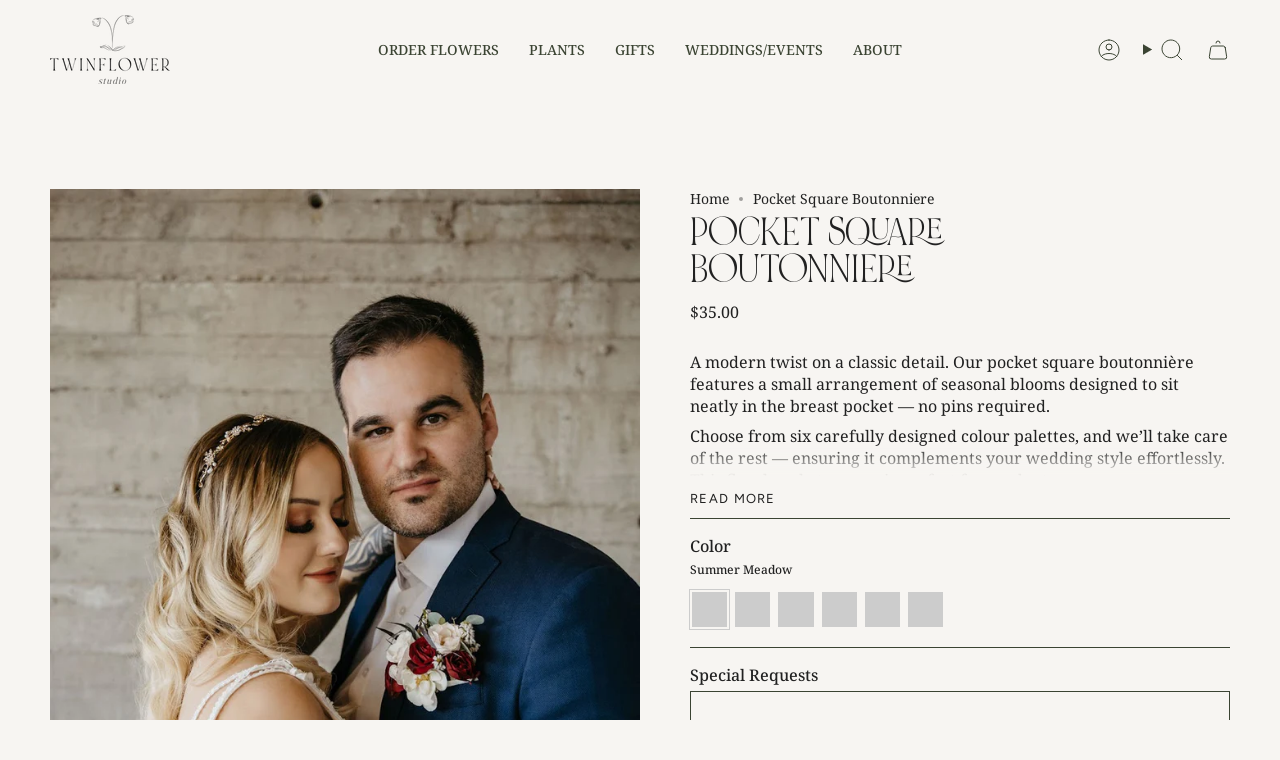

--- FILE ---
content_type: text/html; charset=utf-8
request_url: https://twinflowerstudio.com/products/floral-pocket-square
body_size: 38735
content:
<!doctype html>
<html class="no-js no-touch supports-no-cookies" lang="en">
<head>
  <meta charset="UTF-8">
  <meta http-equiv="X-UA-Compatible" content="IE=edge">
  <meta name="viewport" content="width=device-width, initial-scale=1.0">
  <meta name="theme-color" content="#3b4433">
  <link rel="canonical" href="https://twinflowerstudio.com/products/floral-pocket-square">
  <!-- ======================= Broadcast Theme V5.8.0 ========================= -->

  <link href="//twinflowerstudio.com/cdn/shop/t/10/assets/theme.css?v=87038966184790719681730157331" as="style" rel="preload">
  <link href="//twinflowerstudio.com/cdn/shop/t/10/assets/vendor.js?v=37228463622838409191722984807" as="script" rel="preload">
  <link href="//twinflowerstudio.com/cdn/shop/t/10/assets/theme.js?v=25935739080473096221722984807" as="script" rel="preload">


  <!-- Title and description ================================================ -->
  
  <title>
    
    Pocket Square Boutonniere
    
    
    
      &ndash; TwinFlower Studio
    
  </title>

  
    <meta name="description" content="A modern twist on a classic detail. Our pocket square boutonnière features a small arrangement of seasonal blooms designed to sit neatly in the breast pocket — no pins required.  Choose from six carefully designed colour palettes, and we’ll take care of the rest — ensuring it complements your wedding style effortlessly">
  

  <meta property="og:site_name" content="TwinFlower Studio">
<meta property="og:url" content="https://twinflowerstudio.com/products/floral-pocket-square">
<meta property="og:title" content="Pocket Square Boutonniere">
<meta property="og:type" content="product">
<meta property="og:description" content="A modern twist on a classic detail. Our pocket square boutonnière features a small arrangement of seasonal blooms designed to sit neatly in the breast pocket — no pins required.  Choose from six carefully designed colour palettes, and we’ll take care of the rest — ensuring it complements your wedding style effortlessly"><meta property="og:image" content="http://twinflowerstudio.com/cdn/shop/files/20230220-DSC_1486.jpg?v=1693493554">
  <meta property="og:image:secure_url" content="https://twinflowerstudio.com/cdn/shop/files/20230220-DSC_1486.jpg?v=1693493554">
  <meta property="og:image:width" content="878">
  <meta property="og:image:height" content="1318"><meta property="og:price:amount" content="35.00">
  <meta property="og:price:currency" content="CAD"><meta name="twitter:card" content="summary_large_image">
<meta name="twitter:title" content="Pocket Square Boutonniere">
<meta name="twitter:description" content="A modern twist on a classic detail. Our pocket square boutonnière features a small arrangement of seasonal blooms designed to sit neatly in the breast pocket — no pins required.  Choose from six carefully designed colour palettes, and we’ll take care of the rest — ensuring it complements your wedding style effortlessly">

  <!-- CSS ================================================================== -->
  <style data-shopify>
@font-face {
  font-family: "Playfair Display";
  font-weight: 400;
  font-style: normal;
  font-display: swap;
  src: url("//twinflowerstudio.com/cdn/fonts/playfair_display/playfairdisplay_n4.9980f3e16959dc89137cc1369bfc3ae98af1deb9.woff2") format("woff2"),
       url("//twinflowerstudio.com/cdn/fonts/playfair_display/playfairdisplay_n4.c562b7c8e5637886a811d2a017f9e023166064ee.woff") format("woff");
}

    @font-face {
  font-family: "Noto Serif";
  font-weight: 400;
  font-style: normal;
  font-display: swap;
  src: url("//twinflowerstudio.com/cdn/fonts/noto_serif/notoserif_n4.157efcc933874b41c43d5a6a81253eedd9845384.woff2") format("woff2"),
       url("//twinflowerstudio.com/cdn/fonts/noto_serif/notoserif_n4.e95a8b0e448c8154cafc9526753c78ba0f8e894e.woff") format("woff");
}

    @font-face {
  font-family: Figtree;
  font-weight: 400;
  font-style: normal;
  font-display: swap;
  src: url("//twinflowerstudio.com/cdn/fonts/figtree/figtree_n4.3c0838aba1701047e60be6a99a1b0a40ce9b8419.woff2") format("woff2"),
       url("//twinflowerstudio.com/cdn/fonts/figtree/figtree_n4.c0575d1db21fc3821f17fd6617d3dee552312137.woff") format("woff");
}


    
      @font-face {
  font-family: "Playfair Display";
  font-weight: 500;
  font-style: normal;
  font-display: swap;
  src: url("//twinflowerstudio.com/cdn/fonts/playfair_display/playfairdisplay_n5.6d96c6c4ac11fa0f6466bea3ceb706b13b60121f.woff2") format("woff2"),
       url("//twinflowerstudio.com/cdn/fonts/playfair_display/playfairdisplay_n5.243754f603c104a858dcf4ebe73445104040a1bf.woff") format("woff");
}

    

    
      @font-face {
  font-family: "Noto Serif";
  font-weight: 500;
  font-style: normal;
  font-display: swap;
  src: url("//twinflowerstudio.com/cdn/fonts/noto_serif/notoserif_n5.4cd5f2662ddedf78ceb0d745021da270e51de873.woff2") format("woff2"),
       url("//twinflowerstudio.com/cdn/fonts/noto_serif/notoserif_n5.faaf20cb52498f07a5f8e456165a6355ab453966.woff") format("woff");
}

    

    
    

    
      @font-face {
  font-family: "Noto Serif";
  font-weight: 400;
  font-style: italic;
  font-display: swap;
  src: url("//twinflowerstudio.com/cdn/fonts/noto_serif/notoserif_i4.4a1e90a65903dad5ee34a251027ef579c72001cc.woff2") format("woff2"),
       url("//twinflowerstudio.com/cdn/fonts/noto_serif/notoserif_i4.864f808316dae3be9b9b07f7f73c1d3fbc5f3858.woff") format("woff");
}

    

    
      @font-face {
  font-family: "Noto Serif";
  font-weight: 500;
  font-style: italic;
  font-display: swap;
  src: url("//twinflowerstudio.com/cdn/fonts/noto_serif/notoserif_i5.ea9426a05fefd51f394bbf663fcaef3d615cd2e8.woff2") format("woff2"),
       url("//twinflowerstudio.com/cdn/fonts/noto_serif/notoserif_i5.c38a9cbaa7b663a632543709461be5bf96e61d1a.woff") format("woff");
}

    
  </style>

  
<style data-shopify>

:root {--scrollbar-width: 0px;





--COLOR-VIDEO-BG: #ede9e2;
--COLOR-BG-BRIGHTER: #ede9e2;--COLOR-BG: #f7f5f2;--COLOR-BG-ALPHA-25: rgba(247, 245, 242, 0.25);
--COLOR-BG-TRANSPARENT: rgba(247, 245, 242, 0);
--COLOR-BG-SECONDARY: #cbc3b6;
--COLOR-BG-SECONDARY-LIGHTEN: #ebe8e3;
--COLOR-BG-RGB: 247, 245, 242;

--COLOR-TEXT-DARK: #000000;
--COLOR-TEXT: #212121;
--COLOR-TEXT-LIGHT: #616160;


/* === Opacity shades of grey ===*/
--COLOR-A5:  rgba(33, 33, 33, 0.05);
--COLOR-A10: rgba(33, 33, 33, 0.1);
--COLOR-A15: rgba(33, 33, 33, 0.15);
--COLOR-A20: rgba(33, 33, 33, 0.2);
--COLOR-A25: rgba(33, 33, 33, 0.25);
--COLOR-A30: rgba(33, 33, 33, 0.3);
--COLOR-A35: rgba(33, 33, 33, 0.35);
--COLOR-A40: rgba(33, 33, 33, 0.4);
--COLOR-A45: rgba(33, 33, 33, 0.45);
--COLOR-A50: rgba(33, 33, 33, 0.5);
--COLOR-A55: rgba(33, 33, 33, 0.55);
--COLOR-A60: rgba(33, 33, 33, 0.6);
--COLOR-A65: rgba(33, 33, 33, 0.65);
--COLOR-A70: rgba(33, 33, 33, 0.7);
--COLOR-A75: rgba(33, 33, 33, 0.75);
--COLOR-A80: rgba(33, 33, 33, 0.8);
--COLOR-A85: rgba(33, 33, 33, 0.85);
--COLOR-A90: rgba(33, 33, 33, 0.9);
--COLOR-A95: rgba(33, 33, 33, 0.95);

--COLOR-BORDER: rgb(59, 68, 51);
--COLOR-BORDER-LIGHT: #868b7f;
--COLOR-BORDER-HAIRLINE: #f1eee9;
--COLOR-BORDER-DARK: #080a07;/* === Bright color ===*/
--COLOR-PRIMARY: #3b4433;
--COLOR-PRIMARY-HOVER: #151a10;
--COLOR-PRIMARY-FADE: rgba(59, 68, 51, 0.05);
--COLOR-PRIMARY-FADE-HOVER: rgba(59, 68, 51, 0.1);
--COLOR-PRIMARY-LIGHT: #85b15f;--COLOR-PRIMARY-OPPOSITE: #ffffff;



/* === link Color ===*/
--COLOR-LINK: #212121;
--COLOR-LINK-HOVER: rgba(33, 33, 33, 0.7);
--COLOR-LINK-FADE: rgba(33, 33, 33, 0.05);
--COLOR-LINK-FADE-HOVER: rgba(33, 33, 33, 0.1);--COLOR-LINK-OPPOSITE: #ffffff;


/* === Product grid sale tags ===*/
--COLOR-SALE-BG: #f9dee5;
--COLOR-SALE-TEXT: #af7b88;

/* === Product grid badges ===*/
--COLOR-BADGE-BG: #ffffff;
--COLOR-BADGE-TEXT: #212121;

/* === Product sale color ===*/
--COLOR-SALE: #d20000;

/* === Gray background on Product grid items ===*/--filter-bg: 1.0;/* === Helper colors for form error states ===*/
--COLOR-ERROR: #721C24;
--COLOR-ERROR-BG: #F8D7DA;
--COLOR-ERROR-BORDER: #F5C6CB;



  --RADIUS: 0px;
  --RADIUS-SELECT: 0px;

--COLOR-HEADER-BG: #f7f5f2;--COLOR-HEADER-BG-TRANSPARENT: rgba(247, 245, 242, 0);
--COLOR-HEADER-LINK: #3b4433;
--COLOR-HEADER-LINK-HOVER: rgba(59, 68, 51, 0.7);

--COLOR-MENU-BG: #f7f5f2;
--COLOR-MENU-LINK: #212121;
--COLOR-MENU-LINK-HOVER: rgba(33, 33, 33, 0.7);
--COLOR-SUBMENU-BG: #f7f5f2;
--COLOR-SUBMENU-LINK: #212121;
--COLOR-SUBMENU-LINK-HOVER: rgba(33, 33, 33, 0.7);
--COLOR-SUBMENU-TEXT-LIGHT: #616160;
--COLOR-MENU-TRANSPARENT: #ffffff;
--COLOR-MENU-TRANSPARENT-HOVER: rgba(255, 255, 255, 0.7);--COLOR-FOOTER-BG: #cbc3b6;
--COLOR-FOOTER-BG-HAIRLINE: #c5bcad;
--COLOR-FOOTER-TEXT: #212121;
--COLOR-FOOTER-TEXT-A35: rgba(33, 33, 33, 0.35);
--COLOR-FOOTER-TEXT-A75: rgba(33, 33, 33, 0.75);
--COLOR-FOOTER-LINK: #212121;
--COLOR-FOOTER-LINK-HOVER: rgba(33, 33, 33, 0.7);
--COLOR-FOOTER-BORDER: #212121;

--TRANSPARENT: rgba(255, 255, 255, 0);

/* === Default overlay opacity ===*/
--overlay-opacity: 0;
--underlay-opacity: 1;
--underlay-bg: rgba(0,0,0,0.4);

/* === Custom Cursor ===*/
--ICON-ZOOM-IN: url( "//twinflowerstudio.com/cdn/shop/t/10/assets/icon-zoom-in.svg?v=182473373117644429561722984807" );
--ICON-ZOOM-OUT: url( "//twinflowerstudio.com/cdn/shop/t/10/assets/icon-zoom-out.svg?v=101497157853986683871722984807" );

/* === Custom Icons ===*/


  
  --ICON-ADD-BAG: url( "//twinflowerstudio.com/cdn/shop/t/10/assets/icon-add-bag.svg?v=23763382405227654651722984806" );
  --ICON-ADD-CART: url( "//twinflowerstudio.com/cdn/shop/t/10/assets/icon-add-cart.svg?v=3962293684743587821722984806" );
  --ICON-ARROW-LEFT: url( "//twinflowerstudio.com/cdn/shop/t/10/assets/icon-arrow-left.svg?v=136066145774695772731722984806" );
  --ICON-ARROW-RIGHT: url( "//twinflowerstudio.com/cdn/shop/t/10/assets/icon-arrow-right.svg?v=150928298113663093401722984806" );
  --ICON-SELECT: url("//twinflowerstudio.com/cdn/shop/t/10/assets/icon-select.svg?v=150573211567947701091722984807");


--PRODUCT-GRID-ASPECT-RATIO: 100%;

/* === Typography ===*/
--FONT-WEIGHT-BODY: 400;
--FONT-WEIGHT-BODY-BOLD: 500;

--FONT-STACK-BODY: "Noto Serif", serif;
--FONT-STYLE-BODY: normal;
--FONT-STYLE-BODY-ITALIC: italic;
--FONT-ADJUST-BODY: 1.0;

--LETTER-SPACING-BODY: 0.0em;

--FONT-WEIGHT-HEADING: 400;
--FONT-WEIGHT-HEADING-BOLD: 500;

--FONT-UPPERCASE-HEADING: uppercase;
--LETTER-SPACING-HEADING: 0.0em;

--FONT-STACK-HEADING: "Playfair Display", serif;
--FONT-STYLE-HEADING: normal;
--FONT-STYLE-HEADING-ITALIC: italic;
--FONT-ADJUST-HEADING: 1.15;

--FONT-WEIGHT-SUBHEADING: 400;
--FONT-WEIGHT-SUBHEADING-BOLD: 500;

--FONT-STACK-SUBHEADING: "Playfair Display", serif;
--FONT-STYLE-SUBHEADING: normal;
--FONT-STYLE-SUBHEADING-ITALIC: italic;
--FONT-ADJUST-SUBHEADING: 1.0;

--FONT-UPPERCASE-SUBHEADING: uppercase;
--LETTER-SPACING-SUBHEADING: 0.1em;

--FONT-STACK-NAV: "Noto Serif", serif;
--FONT-STYLE-NAV: normal;
--FONT-STYLE-NAV-ITALIC: italic;
--FONT-ADJUST-NAV: 1.0;

--FONT-WEIGHT-NAV: 400;
--FONT-WEIGHT-NAV-BOLD: 500;

--LETTER-SPACING-NAV: 0.0em;

--FONT-SIZE-BASE: 1.0rem;
--FONT-SIZE-BASE-PERCENT: 1.0;

/* === Parallax ===*/
--PARALLAX-STRENGTH-MIN: 120.0%;
--PARALLAX-STRENGTH-MAX: 130.0%;--COLUMNS: 4;
--COLUMNS-MEDIUM: 3;
--COLUMNS-SMALL: 2;
--COLUMNS-MOBILE: 1;--LAYOUT-OUTER: 50px;
  --LAYOUT-GUTTER: 32px;
  --LAYOUT-OUTER-MEDIUM: 30px;
  --LAYOUT-GUTTER-MEDIUM: 22px;
  --LAYOUT-OUTER-SMALL: 16px;
  --LAYOUT-GUTTER-SMALL: 16px;--base-animation-delay: 0ms;
--line-height-normal: 1.375; /* Equals to line-height: normal; */--SIDEBAR-WIDTH: 288px;
  --SIDEBAR-WIDTH-MEDIUM: 258px;--DRAWER-WIDTH: 380px;--ICON-STROKE-WIDTH: 1px;/* === Button General ===*/
--BTN-FONT-STACK: Figtree, sans-serif;
--BTN-FONT-WEIGHT: 400;
--BTN-FONT-STYLE: normal;
--BTN-FONT-SIZE: 13px;

--BTN-LETTER-SPACING: 0.1em;
--BTN-UPPERCASE: uppercase;
--BTN-TEXT-ARROW-OFFSET: -1px;

/* === Button Primary ===*/
--BTN-PRIMARY-BORDER-COLOR: #3b4433;
--BTN-PRIMARY-BG-COLOR: #3b4433;
--BTN-PRIMARY-TEXT-COLOR: #ffffff;


  --BTN-PRIMARY-BG-COLOR-BRIGHTER: #546149;


/* === Button Secondary ===*/
--BTN-SECONDARY-BORDER-COLOR: #ab8c52;
--BTN-SECONDARY-BG-COLOR: #ab8c52;
--BTN-SECONDARY-TEXT-COLOR: #ffffff;


  --BTN-SECONDARY-BG-COLOR-BRIGHTER: #9a7e4a;


/* === Button White ===*/
--TEXT-BTN-BORDER-WHITE: #fff;
--TEXT-BTN-BG-WHITE: #fff;
--TEXT-BTN-WHITE: #000;
--TEXT-BTN-BG-WHITE-BRIGHTER: #f2f2f2;

/* === Button Black ===*/
--TEXT-BTN-BG-BLACK: #000;
--TEXT-BTN-BORDER-BLACK: #000;
--TEXT-BTN-BLACK: #fff;
--TEXT-BTN-BG-BLACK-BRIGHTER: #1a1a1a;

/* === Default Cart Gradient ===*/

--FREE-SHIPPING-GRADIENT: linear-gradient(to right, var(--COLOR-PRIMARY-LIGHT) 0%, var(--COLOR-PRIMARY) 100%);

/* === Swatch Size ===*/
--swatch-size-filters: calc(1.15rem * var(--FONT-ADJUST-BODY));
--swatch-size-product: calc(2.2rem * var(--FONT-ADJUST-BODY));
}

/* === Backdrop ===*/
::backdrop {
  --underlay-opacity: 1;
  --underlay-bg: rgba(0,0,0,0.4);
}
</style>


  <link href="//twinflowerstudio.com/cdn/shop/t/10/assets/theme.css?v=87038966184790719681730157331" rel="stylesheet" type="text/css" media="all" />
<link href="//twinflowerstudio.com/cdn/shop/t/10/assets/swatches.css?v=157844926215047500451722984807" as="style" rel="preload">
    <link href="//twinflowerstudio.com/cdn/shop/t/10/assets/swatches.css?v=157844926215047500451722984807" rel="stylesheet" type="text/css" media="all" />
<style data-shopify>.swatches {
    --black: #000000;--white: #fafafa;--blank: url(//twinflowerstudio.com/cdn/shop/files/blank_small.png?v=2419);
  }</style>
<script>
    if (window.navigator.userAgent.indexOf('MSIE ') > 0 || window.navigator.userAgent.indexOf('Trident/') > 0) {
      document.documentElement.className = document.documentElement.className + ' ie';

      var scripts = document.getElementsByTagName('script')[0];
      var polyfill = document.createElement("script");
      polyfill.defer = true;
      polyfill.src = "//twinflowerstudio.com/cdn/shop/t/10/assets/ie11.js?v=144489047535103983231722984807";

      scripts.parentNode.insertBefore(polyfill, scripts);
    } else {
      document.documentElement.className = document.documentElement.className.replace('no-js', 'js');
    }

    document.documentElement.style.setProperty('--scrollbar-width', `${getScrollbarWidth()}px`);

    function getScrollbarWidth() {
      // Creating invisible container
      const outer = document.createElement('div');
      outer.style.visibility = 'hidden';
      outer.style.overflow = 'scroll'; // forcing scrollbar to appear
      outer.style.msOverflowStyle = 'scrollbar'; // needed for WinJS apps
      document.documentElement.appendChild(outer);

      // Creating inner element and placing it in the container
      const inner = document.createElement('div');
      outer.appendChild(inner);

      // Calculating difference between container's full width and the child width
      const scrollbarWidth = outer.offsetWidth - inner.offsetWidth;

      // Removing temporary elements from the DOM
      outer.parentNode.removeChild(outer);

      return scrollbarWidth;
    }

    let root = '/';
    if (root[root.length - 1] !== '/') {
      root = root + '/';
    }

    window.theme = {
      routes: {
        root: root,
        cart_url: '/cart',
        cart_add_url: '/cart/add',
        cart_change_url: '/cart/change',
        product_recommendations_url: '/recommendations/products',
        predictive_search_url: '/search/suggest',
        addresses_url: '/account/addresses'
      },
      assets: {
        photoswipe: '//twinflowerstudio.com/cdn/shop/t/10/assets/photoswipe.js?v=162613001030112971491722984807',
        smoothscroll: '//twinflowerstudio.com/cdn/shop/t/10/assets/smoothscroll.js?v=37906625415260927261722984807',
      },
      strings: {
        addToCart: "Add to cart",
        cartAcceptanceError: "You must accept our terms and conditions.",
        soldOut: "Sold Out",
        from: "From",
        preOrder: "Pre-order",
        sale: "Sale",
        subscription: "Subscription",
        unavailable: "Unavailable",
        unitPrice: "Unit price",
        unitPriceSeparator: "per",
        shippingCalcSubmitButton: "Calculate shipping",
        shippingCalcSubmitButtonDisabled: "Calculating...",
        selectValue: "Select value",
        selectColor: "Select color",
        oneColor: "color",
        otherColor: "colors",
        upsellAddToCart: "Add",
        free: "Free",
        swatchesColor: "Color, Colour",
        sku: "SKU",
      },
      settings: {
        cartType: "page",
        customerLoggedIn: null ? true : false,
        enableQuickAdd: true,
        enableAnimations: true,
        variantOnSale: true,
        collectionSwatchStyle: "text-slider",
        swatchesType: "theme"
      },
      sliderArrows: {
        prev: '<button type="button" class="slider__button slider__button--prev" data-button-arrow data-button-prev>' + "Previous" + '</button>',
        next: '<button type="button" class="slider__button slider__button--next" data-button-arrow data-button-next>' + "Next" + '</button>',
      },
      moneyFormat: false ? "${{amount}} CAD" : "${{amount}}",
      moneyWithoutCurrencyFormat: "${{amount}}",
      moneyWithCurrencyFormat: "${{amount}} CAD",
      subtotal: 0,
      info: {
        name: 'broadcast'
      },
      version: '5.8.0'
    };

    let windowInnerHeight = window.innerHeight;
    document.documentElement.style.setProperty('--full-height', `${windowInnerHeight}px`);
    document.documentElement.style.setProperty('--three-quarters', `${windowInnerHeight * 0.75}px`);
    document.documentElement.style.setProperty('--two-thirds', `${windowInnerHeight * 0.66}px`);
    document.documentElement.style.setProperty('--one-half', `${windowInnerHeight * 0.5}px`);
    document.documentElement.style.setProperty('--one-third', `${windowInnerHeight * 0.33}px`);
    document.documentElement.style.setProperty('--one-fifth', `${windowInnerHeight * 0.2}px`);
  </script>

  

  <!-- Theme Javascript ============================================================== -->
  <script src="//twinflowerstudio.com/cdn/shop/t/10/assets/vendor.js?v=37228463622838409191722984807" defer="defer"></script>
  <script src="//twinflowerstudio.com/cdn/shop/t/10/assets/theme.js?v=25935739080473096221722984807" defer="defer"></script><!-- Shopify app scripts =========================================================== -->

  <script>window.performance && window.performance.mark && window.performance.mark('shopify.content_for_header.start');</script><meta name="google-site-verification" content="h91fLOLG4a_KDyLerYsi9bdb0Ja7RLn7ym4ykdFn_Bk">
<meta id="shopify-digital-wallet" name="shopify-digital-wallet" content="/2603712557/digital_wallets/dialog">
<meta name="shopify-checkout-api-token" content="ed09b64473d39fa724382515925e7366">
<meta id="in-context-paypal-metadata" data-shop-id="2603712557" data-venmo-supported="false" data-environment="production" data-locale="en_US" data-paypal-v4="true" data-currency="CAD">
<link rel="alternate" type="application/json+oembed" href="https://twinflowerstudio.com/products/floral-pocket-square.oembed">
<script async="async" src="/checkouts/internal/preloads.js?locale=en-CA"></script>
<link rel="preconnect" href="https://shop.app" crossorigin="anonymous">
<script async="async" src="https://shop.app/checkouts/internal/preloads.js?locale=en-CA&shop_id=2603712557" crossorigin="anonymous"></script>
<script id="apple-pay-shop-capabilities" type="application/json">{"shopId":2603712557,"countryCode":"CA","currencyCode":"CAD","merchantCapabilities":["supports3DS"],"merchantId":"gid:\/\/shopify\/Shop\/2603712557","merchantName":"TwinFlower Studio","requiredBillingContactFields":["postalAddress","email","phone"],"requiredShippingContactFields":["postalAddress","email","phone"],"shippingType":"shipping","supportedNetworks":["visa","masterCard","amex","discover","interac","jcb"],"total":{"type":"pending","label":"TwinFlower Studio","amount":"1.00"},"shopifyPaymentsEnabled":true,"supportsSubscriptions":true}</script>
<script id="shopify-features" type="application/json">{"accessToken":"ed09b64473d39fa724382515925e7366","betas":["rich-media-storefront-analytics"],"domain":"twinflowerstudio.com","predictiveSearch":true,"shopId":2603712557,"locale":"en"}</script>
<script>var Shopify = Shopify || {};
Shopify.shop = "twin-flower-studio.myshopify.com";
Shopify.locale = "en";
Shopify.currency = {"active":"CAD","rate":"1.0"};
Shopify.country = "CA";
Shopify.theme = {"name":"Broadcast","id":134667468845,"schema_name":"Broadcast","schema_version":"5.8.0","theme_store_id":868,"role":"main"};
Shopify.theme.handle = "null";
Shopify.theme.style = {"id":null,"handle":null};
Shopify.cdnHost = "twinflowerstudio.com/cdn";
Shopify.routes = Shopify.routes || {};
Shopify.routes.root = "/";</script>
<script type="module">!function(o){(o.Shopify=o.Shopify||{}).modules=!0}(window);</script>
<script>!function(o){function n(){var o=[];function n(){o.push(Array.prototype.slice.apply(arguments))}return n.q=o,n}var t=o.Shopify=o.Shopify||{};t.loadFeatures=n(),t.autoloadFeatures=n()}(window);</script>
<script>
  window.ShopifyPay = window.ShopifyPay || {};
  window.ShopifyPay.apiHost = "shop.app\/pay";
  window.ShopifyPay.redirectState = null;
</script>
<script id="shop-js-analytics" type="application/json">{"pageType":"product"}</script>
<script defer="defer" async type="module" src="//twinflowerstudio.com/cdn/shopifycloud/shop-js/modules/v2/client.init-shop-cart-sync_WVOgQShq.en.esm.js"></script>
<script defer="defer" async type="module" src="//twinflowerstudio.com/cdn/shopifycloud/shop-js/modules/v2/chunk.common_C_13GLB1.esm.js"></script>
<script defer="defer" async type="module" src="//twinflowerstudio.com/cdn/shopifycloud/shop-js/modules/v2/chunk.modal_CLfMGd0m.esm.js"></script>
<script type="module">
  await import("//twinflowerstudio.com/cdn/shopifycloud/shop-js/modules/v2/client.init-shop-cart-sync_WVOgQShq.en.esm.js");
await import("//twinflowerstudio.com/cdn/shopifycloud/shop-js/modules/v2/chunk.common_C_13GLB1.esm.js");
await import("//twinflowerstudio.com/cdn/shopifycloud/shop-js/modules/v2/chunk.modal_CLfMGd0m.esm.js");

  window.Shopify.SignInWithShop?.initShopCartSync?.({"fedCMEnabled":true,"windoidEnabled":true});

</script>
<script defer="defer" async type="module" src="//twinflowerstudio.com/cdn/shopifycloud/shop-js/modules/v2/client.payment-terms_BWmiNN46.en.esm.js"></script>
<script defer="defer" async type="module" src="//twinflowerstudio.com/cdn/shopifycloud/shop-js/modules/v2/chunk.common_C_13GLB1.esm.js"></script>
<script defer="defer" async type="module" src="//twinflowerstudio.com/cdn/shopifycloud/shop-js/modules/v2/chunk.modal_CLfMGd0m.esm.js"></script>
<script type="module">
  await import("//twinflowerstudio.com/cdn/shopifycloud/shop-js/modules/v2/client.payment-terms_BWmiNN46.en.esm.js");
await import("//twinflowerstudio.com/cdn/shopifycloud/shop-js/modules/v2/chunk.common_C_13GLB1.esm.js");
await import("//twinflowerstudio.com/cdn/shopifycloud/shop-js/modules/v2/chunk.modal_CLfMGd0m.esm.js");

  
</script>
<script>
  window.Shopify = window.Shopify || {};
  if (!window.Shopify.featureAssets) window.Shopify.featureAssets = {};
  window.Shopify.featureAssets['shop-js'] = {"shop-cart-sync":["modules/v2/client.shop-cart-sync_DuR37GeY.en.esm.js","modules/v2/chunk.common_C_13GLB1.esm.js","modules/v2/chunk.modal_CLfMGd0m.esm.js"],"init-fed-cm":["modules/v2/client.init-fed-cm_BucUoe6W.en.esm.js","modules/v2/chunk.common_C_13GLB1.esm.js","modules/v2/chunk.modal_CLfMGd0m.esm.js"],"shop-toast-manager":["modules/v2/client.shop-toast-manager_B0JfrpKj.en.esm.js","modules/v2/chunk.common_C_13GLB1.esm.js","modules/v2/chunk.modal_CLfMGd0m.esm.js"],"init-shop-cart-sync":["modules/v2/client.init-shop-cart-sync_WVOgQShq.en.esm.js","modules/v2/chunk.common_C_13GLB1.esm.js","modules/v2/chunk.modal_CLfMGd0m.esm.js"],"shop-button":["modules/v2/client.shop-button_B_U3bv27.en.esm.js","modules/v2/chunk.common_C_13GLB1.esm.js","modules/v2/chunk.modal_CLfMGd0m.esm.js"],"init-windoid":["modules/v2/client.init-windoid_DuP9q_di.en.esm.js","modules/v2/chunk.common_C_13GLB1.esm.js","modules/v2/chunk.modal_CLfMGd0m.esm.js"],"shop-cash-offers":["modules/v2/client.shop-cash-offers_BmULhtno.en.esm.js","modules/v2/chunk.common_C_13GLB1.esm.js","modules/v2/chunk.modal_CLfMGd0m.esm.js"],"pay-button":["modules/v2/client.pay-button_CrPSEbOK.en.esm.js","modules/v2/chunk.common_C_13GLB1.esm.js","modules/v2/chunk.modal_CLfMGd0m.esm.js"],"init-customer-accounts":["modules/v2/client.init-customer-accounts_jNk9cPYQ.en.esm.js","modules/v2/client.shop-login-button_DJ5ldayH.en.esm.js","modules/v2/chunk.common_C_13GLB1.esm.js","modules/v2/chunk.modal_CLfMGd0m.esm.js"],"avatar":["modules/v2/client.avatar_BTnouDA3.en.esm.js"],"checkout-modal":["modules/v2/client.checkout-modal_pBPyh9w8.en.esm.js","modules/v2/chunk.common_C_13GLB1.esm.js","modules/v2/chunk.modal_CLfMGd0m.esm.js"],"init-shop-for-new-customer-accounts":["modules/v2/client.init-shop-for-new-customer-accounts_BUoCy7a5.en.esm.js","modules/v2/client.shop-login-button_DJ5ldayH.en.esm.js","modules/v2/chunk.common_C_13GLB1.esm.js","modules/v2/chunk.modal_CLfMGd0m.esm.js"],"init-customer-accounts-sign-up":["modules/v2/client.init-customer-accounts-sign-up_CnczCz9H.en.esm.js","modules/v2/client.shop-login-button_DJ5ldayH.en.esm.js","modules/v2/chunk.common_C_13GLB1.esm.js","modules/v2/chunk.modal_CLfMGd0m.esm.js"],"init-shop-email-lookup-coordinator":["modules/v2/client.init-shop-email-lookup-coordinator_CzjY5t9o.en.esm.js","modules/v2/chunk.common_C_13GLB1.esm.js","modules/v2/chunk.modal_CLfMGd0m.esm.js"],"shop-follow-button":["modules/v2/client.shop-follow-button_CsYC63q7.en.esm.js","modules/v2/chunk.common_C_13GLB1.esm.js","modules/v2/chunk.modal_CLfMGd0m.esm.js"],"shop-login-button":["modules/v2/client.shop-login-button_DJ5ldayH.en.esm.js","modules/v2/chunk.common_C_13GLB1.esm.js","modules/v2/chunk.modal_CLfMGd0m.esm.js"],"shop-login":["modules/v2/client.shop-login_B9ccPdmx.en.esm.js","modules/v2/chunk.common_C_13GLB1.esm.js","modules/v2/chunk.modal_CLfMGd0m.esm.js"],"lead-capture":["modules/v2/client.lead-capture_D0K_KgYb.en.esm.js","modules/v2/chunk.common_C_13GLB1.esm.js","modules/v2/chunk.modal_CLfMGd0m.esm.js"],"payment-terms":["modules/v2/client.payment-terms_BWmiNN46.en.esm.js","modules/v2/chunk.common_C_13GLB1.esm.js","modules/v2/chunk.modal_CLfMGd0m.esm.js"]};
</script>
<script>(function() {
  var isLoaded = false;
  function asyncLoad() {
    if (isLoaded) return;
    isLoaded = true;
    var urls = ["https:\/\/cdn-app.sealsubscriptions.com\/shopify\/public\/js\/sealsubscriptions.js?shop=twin-flower-studio.myshopify.com","https:\/\/cdn.nfcube.com\/instafeed-91ff4166bc538050c1d12fa87c09450f.js?shop=twin-flower-studio.myshopify.com","https:\/\/sellup.herokuapp.com\/upseller.js?shop=twin-flower-studio.myshopify.com"];
    for (var i = 0; i < urls.length; i++) {
      var s = document.createElement('script');
      s.type = 'text/javascript';
      s.async = true;
      s.src = urls[i];
      var x = document.getElementsByTagName('script')[0];
      x.parentNode.insertBefore(s, x);
    }
  };
  if(window.attachEvent) {
    window.attachEvent('onload', asyncLoad);
  } else {
    window.addEventListener('load', asyncLoad, false);
  }
})();</script>
<script id="__st">var __st={"a":2603712557,"offset":-25200,"reqid":"efca8f51-b21e-4f40-8a88-9bb1309ab4de-1769552213","pageurl":"twinflowerstudio.com\/products\/floral-pocket-square","u":"04abd5dc7ece","p":"product","rtyp":"product","rid":7518925389869};</script>
<script>window.ShopifyPaypalV4VisibilityTracking = true;</script>
<script id="captcha-bootstrap">!function(){'use strict';const t='contact',e='account',n='new_comment',o=[[t,t],['blogs',n],['comments',n],[t,'customer']],c=[[e,'customer_login'],[e,'guest_login'],[e,'recover_customer_password'],[e,'create_customer']],r=t=>t.map((([t,e])=>`form[action*='/${t}']:not([data-nocaptcha='true']) input[name='form_type'][value='${e}']`)).join(','),a=t=>()=>t?[...document.querySelectorAll(t)].map((t=>t.form)):[];function s(){const t=[...o],e=r(t);return a(e)}const i='password',u='form_key',d=['recaptcha-v3-token','g-recaptcha-response','h-captcha-response',i],f=()=>{try{return window.sessionStorage}catch{return}},m='__shopify_v',_=t=>t.elements[u];function p(t,e,n=!1){try{const o=window.sessionStorage,c=JSON.parse(o.getItem(e)),{data:r}=function(t){const{data:e,action:n}=t;return t[m]||n?{data:e,action:n}:{data:t,action:n}}(c);for(const[e,n]of Object.entries(r))t.elements[e]&&(t.elements[e].value=n);n&&o.removeItem(e)}catch(o){console.error('form repopulation failed',{error:o})}}const l='form_type',E='cptcha';function T(t){t.dataset[E]=!0}const w=window,h=w.document,L='Shopify',v='ce_forms',y='captcha';let A=!1;((t,e)=>{const n=(g='f06e6c50-85a8-45c8-87d0-21a2b65856fe',I='https://cdn.shopify.com/shopifycloud/storefront-forms-hcaptcha/ce_storefront_forms_captcha_hcaptcha.v1.5.2.iife.js',D={infoText:'Protected by hCaptcha',privacyText:'Privacy',termsText:'Terms'},(t,e,n)=>{const o=w[L][v],c=o.bindForm;if(c)return c(t,g,e,D).then(n);var r;o.q.push([[t,g,e,D],n]),r=I,A||(h.body.append(Object.assign(h.createElement('script'),{id:'captcha-provider',async:!0,src:r})),A=!0)});var g,I,D;w[L]=w[L]||{},w[L][v]=w[L][v]||{},w[L][v].q=[],w[L][y]=w[L][y]||{},w[L][y].protect=function(t,e){n(t,void 0,e),T(t)},Object.freeze(w[L][y]),function(t,e,n,w,h,L){const[v,y,A,g]=function(t,e,n){const i=e?o:[],u=t?c:[],d=[...i,...u],f=r(d),m=r(i),_=r(d.filter((([t,e])=>n.includes(e))));return[a(f),a(m),a(_),s()]}(w,h,L),I=t=>{const e=t.target;return e instanceof HTMLFormElement?e:e&&e.form},D=t=>v().includes(t);t.addEventListener('submit',(t=>{const e=I(t);if(!e)return;const n=D(e)&&!e.dataset.hcaptchaBound&&!e.dataset.recaptchaBound,o=_(e),c=g().includes(e)&&(!o||!o.value);(n||c)&&t.preventDefault(),c&&!n&&(function(t){try{if(!f())return;!function(t){const e=f();if(!e)return;const n=_(t);if(!n)return;const o=n.value;o&&e.removeItem(o)}(t);const e=Array.from(Array(32),(()=>Math.random().toString(36)[2])).join('');!function(t,e){_(t)||t.append(Object.assign(document.createElement('input'),{type:'hidden',name:u})),t.elements[u].value=e}(t,e),function(t,e){const n=f();if(!n)return;const o=[...t.querySelectorAll(`input[type='${i}']`)].map((({name:t})=>t)),c=[...d,...o],r={};for(const[a,s]of new FormData(t).entries())c.includes(a)||(r[a]=s);n.setItem(e,JSON.stringify({[m]:1,action:t.action,data:r}))}(t,e)}catch(e){console.error('failed to persist form',e)}}(e),e.submit())}));const S=(t,e)=>{t&&!t.dataset[E]&&(n(t,e.some((e=>e===t))),T(t))};for(const o of['focusin','change'])t.addEventListener(o,(t=>{const e=I(t);D(e)&&S(e,y())}));const B=e.get('form_key'),M=e.get(l),P=B&&M;t.addEventListener('DOMContentLoaded',(()=>{const t=y();if(P)for(const e of t)e.elements[l].value===M&&p(e,B);[...new Set([...A(),...v().filter((t=>'true'===t.dataset.shopifyCaptcha))])].forEach((e=>S(e,t)))}))}(h,new URLSearchParams(w.location.search),n,t,e,['guest_login'])})(!0,!0)}();</script>
<script integrity="sha256-4kQ18oKyAcykRKYeNunJcIwy7WH5gtpwJnB7kiuLZ1E=" data-source-attribution="shopify.loadfeatures" defer="defer" src="//twinflowerstudio.com/cdn/shopifycloud/storefront/assets/storefront/load_feature-a0a9edcb.js" crossorigin="anonymous"></script>
<script crossorigin="anonymous" defer="defer" src="//twinflowerstudio.com/cdn/shopifycloud/storefront/assets/shopify_pay/storefront-65b4c6d7.js?v=20250812"></script>
<script data-source-attribution="shopify.dynamic_checkout.dynamic.init">var Shopify=Shopify||{};Shopify.PaymentButton=Shopify.PaymentButton||{isStorefrontPortableWallets:!0,init:function(){window.Shopify.PaymentButton.init=function(){};var t=document.createElement("script");t.src="https://twinflowerstudio.com/cdn/shopifycloud/portable-wallets/latest/portable-wallets.en.js",t.type="module",document.head.appendChild(t)}};
</script>
<script data-source-attribution="shopify.dynamic_checkout.buyer_consent">
  function portableWalletsHideBuyerConsent(e){var t=document.getElementById("shopify-buyer-consent"),n=document.getElementById("shopify-subscription-policy-button");t&&n&&(t.classList.add("hidden"),t.setAttribute("aria-hidden","true"),n.removeEventListener("click",e))}function portableWalletsShowBuyerConsent(e){var t=document.getElementById("shopify-buyer-consent"),n=document.getElementById("shopify-subscription-policy-button");t&&n&&(t.classList.remove("hidden"),t.removeAttribute("aria-hidden"),n.addEventListener("click",e))}window.Shopify?.PaymentButton&&(window.Shopify.PaymentButton.hideBuyerConsent=portableWalletsHideBuyerConsent,window.Shopify.PaymentButton.showBuyerConsent=portableWalletsShowBuyerConsent);
</script>
<script data-source-attribution="shopify.dynamic_checkout.cart.bootstrap">document.addEventListener("DOMContentLoaded",(function(){function t(){return document.querySelector("shopify-accelerated-checkout-cart, shopify-accelerated-checkout")}if(t())Shopify.PaymentButton.init();else{new MutationObserver((function(e,n){t()&&(Shopify.PaymentButton.init(),n.disconnect())})).observe(document.body,{childList:!0,subtree:!0})}}));
</script>
<link id="shopify-accelerated-checkout-styles" rel="stylesheet" media="screen" href="https://twinflowerstudio.com/cdn/shopifycloud/portable-wallets/latest/accelerated-checkout-backwards-compat.css" crossorigin="anonymous">
<style id="shopify-accelerated-checkout-cart">
        #shopify-buyer-consent {
  margin-top: 1em;
  display: inline-block;
  width: 100%;
}

#shopify-buyer-consent.hidden {
  display: none;
}

#shopify-subscription-policy-button {
  background: none;
  border: none;
  padding: 0;
  text-decoration: underline;
  font-size: inherit;
  cursor: pointer;
}

#shopify-subscription-policy-button::before {
  box-shadow: none;
}

      </style>

<script>window.performance && window.performance.mark && window.performance.mark('shopify.content_for_header.end');</script>


<!-- BEGIN app block: shopify://apps/xo-gallery/blocks/xo-gallery-seo/e61dfbaa-1a75-4e4e-bffc-324f17325251 --><!-- XO Gallery SEO -->

<!-- End: XO Gallery SEO -->


<!-- END app block --><script src="https://cdn.shopify.com/extensions/20f458b6-2d41-4429-88b8-04abafc04016/forms-2299/assets/shopify-forms-loader.js" type="text/javascript" defer="defer"></script>
<script src="https://cdn.shopify.com/extensions/019bfb28-807e-7afb-b213-9b4a43675fd4/pickup-app-ext-264/assets/bird-pickup-script.js" type="text/javascript" defer="defer"></script>
<link href="https://monorail-edge.shopifysvc.com" rel="dns-prefetch">
<script>(function(){if ("sendBeacon" in navigator && "performance" in window) {try {var session_token_from_headers = performance.getEntriesByType('navigation')[0].serverTiming.find(x => x.name == '_s').description;} catch {var session_token_from_headers = undefined;}var session_cookie_matches = document.cookie.match(/_shopify_s=([^;]*)/);var session_token_from_cookie = session_cookie_matches && session_cookie_matches.length === 2 ? session_cookie_matches[1] : "";var session_token = session_token_from_headers || session_token_from_cookie || "";function handle_abandonment_event(e) {var entries = performance.getEntries().filter(function(entry) {return /monorail-edge.shopifysvc.com/.test(entry.name);});if (!window.abandonment_tracked && entries.length === 0) {window.abandonment_tracked = true;var currentMs = Date.now();var navigation_start = performance.timing.navigationStart;var payload = {shop_id: 2603712557,url: window.location.href,navigation_start,duration: currentMs - navigation_start,session_token,page_type: "product"};window.navigator.sendBeacon("https://monorail-edge.shopifysvc.com/v1/produce", JSON.stringify({schema_id: "online_store_buyer_site_abandonment/1.1",payload: payload,metadata: {event_created_at_ms: currentMs,event_sent_at_ms: currentMs}}));}}window.addEventListener('pagehide', handle_abandonment_event);}}());</script>
<script id="web-pixels-manager-setup">(function e(e,d,r,n,o){if(void 0===o&&(o={}),!Boolean(null===(a=null===(i=window.Shopify)||void 0===i?void 0:i.analytics)||void 0===a?void 0:a.replayQueue)){var i,a;window.Shopify=window.Shopify||{};var t=window.Shopify;t.analytics=t.analytics||{};var s=t.analytics;s.replayQueue=[],s.publish=function(e,d,r){return s.replayQueue.push([e,d,r]),!0};try{self.performance.mark("wpm:start")}catch(e){}var l=function(){var e={modern:/Edge?\/(1{2}[4-9]|1[2-9]\d|[2-9]\d{2}|\d{4,})\.\d+(\.\d+|)|Firefox\/(1{2}[4-9]|1[2-9]\d|[2-9]\d{2}|\d{4,})\.\d+(\.\d+|)|Chrom(ium|e)\/(9{2}|\d{3,})\.\d+(\.\d+|)|(Maci|X1{2}).+ Version\/(15\.\d+|(1[6-9]|[2-9]\d|\d{3,})\.\d+)([,.]\d+|)( \(\w+\)|)( Mobile\/\w+|) Safari\/|Chrome.+OPR\/(9{2}|\d{3,})\.\d+\.\d+|(CPU[ +]OS|iPhone[ +]OS|CPU[ +]iPhone|CPU IPhone OS|CPU iPad OS)[ +]+(15[._]\d+|(1[6-9]|[2-9]\d|\d{3,})[._]\d+)([._]\d+|)|Android:?[ /-](13[3-9]|1[4-9]\d|[2-9]\d{2}|\d{4,})(\.\d+|)(\.\d+|)|Android.+Firefox\/(13[5-9]|1[4-9]\d|[2-9]\d{2}|\d{4,})\.\d+(\.\d+|)|Android.+Chrom(ium|e)\/(13[3-9]|1[4-9]\d|[2-9]\d{2}|\d{4,})\.\d+(\.\d+|)|SamsungBrowser\/([2-9]\d|\d{3,})\.\d+/,legacy:/Edge?\/(1[6-9]|[2-9]\d|\d{3,})\.\d+(\.\d+|)|Firefox\/(5[4-9]|[6-9]\d|\d{3,})\.\d+(\.\d+|)|Chrom(ium|e)\/(5[1-9]|[6-9]\d|\d{3,})\.\d+(\.\d+|)([\d.]+$|.*Safari\/(?![\d.]+ Edge\/[\d.]+$))|(Maci|X1{2}).+ Version\/(10\.\d+|(1[1-9]|[2-9]\d|\d{3,})\.\d+)([,.]\d+|)( \(\w+\)|)( Mobile\/\w+|) Safari\/|Chrome.+OPR\/(3[89]|[4-9]\d|\d{3,})\.\d+\.\d+|(CPU[ +]OS|iPhone[ +]OS|CPU[ +]iPhone|CPU IPhone OS|CPU iPad OS)[ +]+(10[._]\d+|(1[1-9]|[2-9]\d|\d{3,})[._]\d+)([._]\d+|)|Android:?[ /-](13[3-9]|1[4-9]\d|[2-9]\d{2}|\d{4,})(\.\d+|)(\.\d+|)|Mobile Safari.+OPR\/([89]\d|\d{3,})\.\d+\.\d+|Android.+Firefox\/(13[5-9]|1[4-9]\d|[2-9]\d{2}|\d{4,})\.\d+(\.\d+|)|Android.+Chrom(ium|e)\/(13[3-9]|1[4-9]\d|[2-9]\d{2}|\d{4,})\.\d+(\.\d+|)|Android.+(UC? ?Browser|UCWEB|U3)[ /]?(15\.([5-9]|\d{2,})|(1[6-9]|[2-9]\d|\d{3,})\.\d+)\.\d+|SamsungBrowser\/(5\.\d+|([6-9]|\d{2,})\.\d+)|Android.+MQ{2}Browser\/(14(\.(9|\d{2,})|)|(1[5-9]|[2-9]\d|\d{3,})(\.\d+|))(\.\d+|)|K[Aa][Ii]OS\/(3\.\d+|([4-9]|\d{2,})\.\d+)(\.\d+|)/},d=e.modern,r=e.legacy,n=navigator.userAgent;return n.match(d)?"modern":n.match(r)?"legacy":"unknown"}(),u="modern"===l?"modern":"legacy",c=(null!=n?n:{modern:"",legacy:""})[u],f=function(e){return[e.baseUrl,"/wpm","/b",e.hashVersion,"modern"===e.buildTarget?"m":"l",".js"].join("")}({baseUrl:d,hashVersion:r,buildTarget:u}),m=function(e){var d=e.version,r=e.bundleTarget,n=e.surface,o=e.pageUrl,i=e.monorailEndpoint;return{emit:function(e){var a=e.status,t=e.errorMsg,s=(new Date).getTime(),l=JSON.stringify({metadata:{event_sent_at_ms:s},events:[{schema_id:"web_pixels_manager_load/3.1",payload:{version:d,bundle_target:r,page_url:o,status:a,surface:n,error_msg:t},metadata:{event_created_at_ms:s}}]});if(!i)return console&&console.warn&&console.warn("[Web Pixels Manager] No Monorail endpoint provided, skipping logging."),!1;try{return self.navigator.sendBeacon.bind(self.navigator)(i,l)}catch(e){}var u=new XMLHttpRequest;try{return u.open("POST",i,!0),u.setRequestHeader("Content-Type","text/plain"),u.send(l),!0}catch(e){return console&&console.warn&&console.warn("[Web Pixels Manager] Got an unhandled error while logging to Monorail."),!1}}}}({version:r,bundleTarget:l,surface:e.surface,pageUrl:self.location.href,monorailEndpoint:e.monorailEndpoint});try{o.browserTarget=l,function(e){var d=e.src,r=e.async,n=void 0===r||r,o=e.onload,i=e.onerror,a=e.sri,t=e.scriptDataAttributes,s=void 0===t?{}:t,l=document.createElement("script"),u=document.querySelector("head"),c=document.querySelector("body");if(l.async=n,l.src=d,a&&(l.integrity=a,l.crossOrigin="anonymous"),s)for(var f in s)if(Object.prototype.hasOwnProperty.call(s,f))try{l.dataset[f]=s[f]}catch(e){}if(o&&l.addEventListener("load",o),i&&l.addEventListener("error",i),u)u.appendChild(l);else{if(!c)throw new Error("Did not find a head or body element to append the script");c.appendChild(l)}}({src:f,async:!0,onload:function(){if(!function(){var e,d;return Boolean(null===(d=null===(e=window.Shopify)||void 0===e?void 0:e.analytics)||void 0===d?void 0:d.initialized)}()){var d=window.webPixelsManager.init(e)||void 0;if(d){var r=window.Shopify.analytics;r.replayQueue.forEach((function(e){var r=e[0],n=e[1],o=e[2];d.publishCustomEvent(r,n,o)})),r.replayQueue=[],r.publish=d.publishCustomEvent,r.visitor=d.visitor,r.initialized=!0}}},onerror:function(){return m.emit({status:"failed",errorMsg:"".concat(f," has failed to load")})},sri:function(e){var d=/^sha384-[A-Za-z0-9+/=]+$/;return"string"==typeof e&&d.test(e)}(c)?c:"",scriptDataAttributes:o}),m.emit({status:"loading"})}catch(e){m.emit({status:"failed",errorMsg:(null==e?void 0:e.message)||"Unknown error"})}}})({shopId: 2603712557,storefrontBaseUrl: "https://twinflowerstudio.com",extensionsBaseUrl: "https://extensions.shopifycdn.com/cdn/shopifycloud/web-pixels-manager",monorailEndpoint: "https://monorail-edge.shopifysvc.com/unstable/produce_batch",surface: "storefront-renderer",enabledBetaFlags: ["2dca8a86"],webPixelsConfigList: [{"id":"469073965","configuration":"{\"config\":\"{\\\"pixel_id\\\":\\\"GT-NSL7QWP\\\",\\\"target_country\\\":\\\"CA\\\",\\\"gtag_events\\\":[{\\\"type\\\":\\\"purchase\\\",\\\"action_label\\\":\\\"MC-QS85T9F193\\\"},{\\\"type\\\":\\\"page_view\\\",\\\"action_label\\\":\\\"MC-QS85T9F193\\\"},{\\\"type\\\":\\\"view_item\\\",\\\"action_label\\\":\\\"MC-QS85T9F193\\\"}],\\\"enable_monitoring_mode\\\":false}\"}","eventPayloadVersion":"v1","runtimeContext":"OPEN","scriptVersion":"b2a88bafab3e21179ed38636efcd8a93","type":"APP","apiClientId":1780363,"privacyPurposes":[],"dataSharingAdjustments":{"protectedCustomerApprovalScopes":["read_customer_address","read_customer_email","read_customer_name","read_customer_personal_data","read_customer_phone"]}},{"id":"121634861","configuration":"{\"pixel_id\":\"618968052122435\",\"pixel_type\":\"facebook_pixel\",\"metaapp_system_user_token\":\"-\"}","eventPayloadVersion":"v1","runtimeContext":"OPEN","scriptVersion":"ca16bc87fe92b6042fbaa3acc2fbdaa6","type":"APP","apiClientId":2329312,"privacyPurposes":["ANALYTICS","MARKETING","SALE_OF_DATA"],"dataSharingAdjustments":{"protectedCustomerApprovalScopes":["read_customer_address","read_customer_email","read_customer_name","read_customer_personal_data","read_customer_phone"]}},{"id":"66650157","configuration":"{\"tagID\":\"2613965158316\"}","eventPayloadVersion":"v1","runtimeContext":"STRICT","scriptVersion":"18031546ee651571ed29edbe71a3550b","type":"APP","apiClientId":3009811,"privacyPurposes":["ANALYTICS","MARKETING","SALE_OF_DATA"],"dataSharingAdjustments":{"protectedCustomerApprovalScopes":["read_customer_address","read_customer_email","read_customer_name","read_customer_personal_data","read_customer_phone"]}},{"id":"shopify-app-pixel","configuration":"{}","eventPayloadVersion":"v1","runtimeContext":"STRICT","scriptVersion":"0450","apiClientId":"shopify-pixel","type":"APP","privacyPurposes":["ANALYTICS","MARKETING"]},{"id":"shopify-custom-pixel","eventPayloadVersion":"v1","runtimeContext":"LAX","scriptVersion":"0450","apiClientId":"shopify-pixel","type":"CUSTOM","privacyPurposes":["ANALYTICS","MARKETING"]}],isMerchantRequest: false,initData: {"shop":{"name":"TwinFlower Studio","paymentSettings":{"currencyCode":"CAD"},"myshopifyDomain":"twin-flower-studio.myshopify.com","countryCode":"CA","storefrontUrl":"https:\/\/twinflowerstudio.com"},"customer":null,"cart":null,"checkout":null,"productVariants":[{"price":{"amount":35.0,"currencyCode":"CAD"},"product":{"title":"Pocket Square Boutonniere","vendor":"TwinFlower Studio","id":"7518925389869","untranslatedTitle":"Pocket Square Boutonniere","url":"\/products\/floral-pocket-square","type":"Flowers"},"id":"41733306318893","image":{"src":"\/\/twinflowerstudio.com\/cdn\/shop\/files\/20230220-DSC_1486.jpg?v=1693493554"},"sku":null,"title":"Summer Meadow","untranslatedTitle":"Summer Meadow"},{"price":{"amount":35.0,"currencyCode":"CAD"},"product":{"title":"Pocket Square Boutonniere","vendor":"TwinFlower Studio","id":"7518925389869","untranslatedTitle":"Pocket Square Boutonniere","url":"\/products\/floral-pocket-square","type":"Flowers"},"id":"41733306417197","image":{"src":"\/\/twinflowerstudio.com\/cdn\/shop\/files\/20230220-DSC_1486.jpg?v=1693493554"},"sku":null,"title":"Elegant Neutrals","untranslatedTitle":"Elegant Neutrals"},{"price":{"amount":35.0,"currencyCode":"CAD"},"product":{"title":"Pocket Square Boutonniere","vendor":"TwinFlower Studio","id":"7518925389869","untranslatedTitle":"Pocket Square Boutonniere","url":"\/products\/floral-pocket-square","type":"Flowers"},"id":"41733306515501","image":{"src":"\/\/twinflowerstudio.com\/cdn\/shop\/files\/20230220-DSC_1486.jpg?v=1693493554"},"sku":null,"title":"Mulberry \u0026 Merlot","untranslatedTitle":"Mulberry \u0026 Merlot"},{"price":{"amount":35.0,"currencyCode":"CAD"},"product":{"title":"Pocket Square Boutonniere","vendor":"TwinFlower Studio","id":"7518925389869","untranslatedTitle":"Pocket Square Boutonniere","url":"\/products\/floral-pocket-square","type":"Flowers"},"id":"43372845498413","image":{"src":"\/\/twinflowerstudio.com\/cdn\/shop\/files\/20230220-DSC_1486.jpg?v=1693493554"},"sku":null,"title":"Ethereal Garden","untranslatedTitle":"Ethereal Garden"},{"price":{"amount":35.0,"currencyCode":"CAD"},"product":{"title":"Pocket Square Boutonniere","vendor":"TwinFlower Studio","id":"7518925389869","untranslatedTitle":"Pocket Square Boutonniere","url":"\/products\/floral-pocket-square","type":"Flowers"},"id":"43372845596717","image":{"src":"\/\/twinflowerstudio.com\/cdn\/shop\/files\/20230220-DSC_1486.jpg?v=1693493554"},"sku":null,"title":"Golden Hour","untranslatedTitle":"Golden Hour"},{"price":{"amount":35.0,"currencyCode":"CAD"},"product":{"title":"Pocket Square Boutonniere","vendor":"TwinFlower Studio","id":"7518925389869","untranslatedTitle":"Pocket Square Boutonniere","url":"\/products\/floral-pocket-square","type":"Flowers"},"id":"43372845695021","image":{"src":"\/\/twinflowerstudio.com\/cdn\/shop\/files\/20230220-DSC_1486.jpg?v=1693493554"},"sku":null,"title":"Silk \u0026 Stone","untranslatedTitle":"Silk \u0026 Stone"}],"purchasingCompany":null},},"https://twinflowerstudio.com/cdn","fcfee988w5aeb613cpc8e4bc33m6693e112",{"modern":"","legacy":""},{"shopId":"2603712557","storefrontBaseUrl":"https:\/\/twinflowerstudio.com","extensionBaseUrl":"https:\/\/extensions.shopifycdn.com\/cdn\/shopifycloud\/web-pixels-manager","surface":"storefront-renderer","enabledBetaFlags":"[\"2dca8a86\"]","isMerchantRequest":"false","hashVersion":"fcfee988w5aeb613cpc8e4bc33m6693e112","publish":"custom","events":"[[\"page_viewed\",{}],[\"product_viewed\",{\"productVariant\":{\"price\":{\"amount\":35.0,\"currencyCode\":\"CAD\"},\"product\":{\"title\":\"Pocket Square Boutonniere\",\"vendor\":\"TwinFlower Studio\",\"id\":\"7518925389869\",\"untranslatedTitle\":\"Pocket Square Boutonniere\",\"url\":\"\/products\/floral-pocket-square\",\"type\":\"Flowers\"},\"id\":\"41733306318893\",\"image\":{\"src\":\"\/\/twinflowerstudio.com\/cdn\/shop\/files\/20230220-DSC_1486.jpg?v=1693493554\"},\"sku\":null,\"title\":\"Summer Meadow\",\"untranslatedTitle\":\"Summer Meadow\"}}]]"});</script><script>
  window.ShopifyAnalytics = window.ShopifyAnalytics || {};
  window.ShopifyAnalytics.meta = window.ShopifyAnalytics.meta || {};
  window.ShopifyAnalytics.meta.currency = 'CAD';
  var meta = {"product":{"id":7518925389869,"gid":"gid:\/\/shopify\/Product\/7518925389869","vendor":"TwinFlower Studio","type":"Flowers","handle":"floral-pocket-square","variants":[{"id":41733306318893,"price":3500,"name":"Pocket Square Boutonniere - Summer Meadow","public_title":"Summer Meadow","sku":null},{"id":41733306417197,"price":3500,"name":"Pocket Square Boutonniere - Elegant Neutrals","public_title":"Elegant Neutrals","sku":null},{"id":41733306515501,"price":3500,"name":"Pocket Square Boutonniere - Mulberry \u0026 Merlot","public_title":"Mulberry \u0026 Merlot","sku":null},{"id":43372845498413,"price":3500,"name":"Pocket Square Boutonniere - Ethereal Garden","public_title":"Ethereal Garden","sku":null},{"id":43372845596717,"price":3500,"name":"Pocket Square Boutonniere - Golden Hour","public_title":"Golden Hour","sku":null},{"id":43372845695021,"price":3500,"name":"Pocket Square Boutonniere - Silk \u0026 Stone","public_title":"Silk \u0026 Stone","sku":null}],"remote":false},"page":{"pageType":"product","resourceType":"product","resourceId":7518925389869,"requestId":"efca8f51-b21e-4f40-8a88-9bb1309ab4de-1769552213"}};
  for (var attr in meta) {
    window.ShopifyAnalytics.meta[attr] = meta[attr];
  }
</script>
<script class="analytics">
  (function () {
    var customDocumentWrite = function(content) {
      var jquery = null;

      if (window.jQuery) {
        jquery = window.jQuery;
      } else if (window.Checkout && window.Checkout.$) {
        jquery = window.Checkout.$;
      }

      if (jquery) {
        jquery('body').append(content);
      }
    };

    var hasLoggedConversion = function(token) {
      if (token) {
        return document.cookie.indexOf('loggedConversion=' + token) !== -1;
      }
      return false;
    }

    var setCookieIfConversion = function(token) {
      if (token) {
        var twoMonthsFromNow = new Date(Date.now());
        twoMonthsFromNow.setMonth(twoMonthsFromNow.getMonth() + 2);

        document.cookie = 'loggedConversion=' + token + '; expires=' + twoMonthsFromNow;
      }
    }

    var trekkie = window.ShopifyAnalytics.lib = window.trekkie = window.trekkie || [];
    if (trekkie.integrations) {
      return;
    }
    trekkie.methods = [
      'identify',
      'page',
      'ready',
      'track',
      'trackForm',
      'trackLink'
    ];
    trekkie.factory = function(method) {
      return function() {
        var args = Array.prototype.slice.call(arguments);
        args.unshift(method);
        trekkie.push(args);
        return trekkie;
      };
    };
    for (var i = 0; i < trekkie.methods.length; i++) {
      var key = trekkie.methods[i];
      trekkie[key] = trekkie.factory(key);
    }
    trekkie.load = function(config) {
      trekkie.config = config || {};
      trekkie.config.initialDocumentCookie = document.cookie;
      var first = document.getElementsByTagName('script')[0];
      var script = document.createElement('script');
      script.type = 'text/javascript';
      script.onerror = function(e) {
        var scriptFallback = document.createElement('script');
        scriptFallback.type = 'text/javascript';
        scriptFallback.onerror = function(error) {
                var Monorail = {
      produce: function produce(monorailDomain, schemaId, payload) {
        var currentMs = new Date().getTime();
        var event = {
          schema_id: schemaId,
          payload: payload,
          metadata: {
            event_created_at_ms: currentMs,
            event_sent_at_ms: currentMs
          }
        };
        return Monorail.sendRequest("https://" + monorailDomain + "/v1/produce", JSON.stringify(event));
      },
      sendRequest: function sendRequest(endpointUrl, payload) {
        // Try the sendBeacon API
        if (window && window.navigator && typeof window.navigator.sendBeacon === 'function' && typeof window.Blob === 'function' && !Monorail.isIos12()) {
          var blobData = new window.Blob([payload], {
            type: 'text/plain'
          });

          if (window.navigator.sendBeacon(endpointUrl, blobData)) {
            return true;
          } // sendBeacon was not successful

        } // XHR beacon

        var xhr = new XMLHttpRequest();

        try {
          xhr.open('POST', endpointUrl);
          xhr.setRequestHeader('Content-Type', 'text/plain');
          xhr.send(payload);
        } catch (e) {
          console.log(e);
        }

        return false;
      },
      isIos12: function isIos12() {
        return window.navigator.userAgent.lastIndexOf('iPhone; CPU iPhone OS 12_') !== -1 || window.navigator.userAgent.lastIndexOf('iPad; CPU OS 12_') !== -1;
      }
    };
    Monorail.produce('monorail-edge.shopifysvc.com',
      'trekkie_storefront_load_errors/1.1',
      {shop_id: 2603712557,
      theme_id: 134667468845,
      app_name: "storefront",
      context_url: window.location.href,
      source_url: "//twinflowerstudio.com/cdn/s/trekkie.storefront.a804e9514e4efded663580eddd6991fcc12b5451.min.js"});

        };
        scriptFallback.async = true;
        scriptFallback.src = '//twinflowerstudio.com/cdn/s/trekkie.storefront.a804e9514e4efded663580eddd6991fcc12b5451.min.js';
        first.parentNode.insertBefore(scriptFallback, first);
      };
      script.async = true;
      script.src = '//twinflowerstudio.com/cdn/s/trekkie.storefront.a804e9514e4efded663580eddd6991fcc12b5451.min.js';
      first.parentNode.insertBefore(script, first);
    };
    trekkie.load(
      {"Trekkie":{"appName":"storefront","development":false,"defaultAttributes":{"shopId":2603712557,"isMerchantRequest":null,"themeId":134667468845,"themeCityHash":"10514666911939055651","contentLanguage":"en","currency":"CAD","eventMetadataId":"f3edc5c3-153c-4de3-aee8-1bb3a4cc8005"},"isServerSideCookieWritingEnabled":true,"monorailRegion":"shop_domain","enabledBetaFlags":["65f19447"]},"Session Attribution":{},"S2S":{"facebookCapiEnabled":true,"source":"trekkie-storefront-renderer","apiClientId":580111}}
    );

    var loaded = false;
    trekkie.ready(function() {
      if (loaded) return;
      loaded = true;

      window.ShopifyAnalytics.lib = window.trekkie;

      var originalDocumentWrite = document.write;
      document.write = customDocumentWrite;
      try { window.ShopifyAnalytics.merchantGoogleAnalytics.call(this); } catch(error) {};
      document.write = originalDocumentWrite;

      window.ShopifyAnalytics.lib.page(null,{"pageType":"product","resourceType":"product","resourceId":7518925389869,"requestId":"efca8f51-b21e-4f40-8a88-9bb1309ab4de-1769552213","shopifyEmitted":true});

      var match = window.location.pathname.match(/checkouts\/(.+)\/(thank_you|post_purchase)/)
      var token = match? match[1]: undefined;
      if (!hasLoggedConversion(token)) {
        setCookieIfConversion(token);
        window.ShopifyAnalytics.lib.track("Viewed Product",{"currency":"CAD","variantId":41733306318893,"productId":7518925389869,"productGid":"gid:\/\/shopify\/Product\/7518925389869","name":"Pocket Square Boutonniere - Summer Meadow","price":"35.00","sku":null,"brand":"TwinFlower Studio","variant":"Summer Meadow","category":"Flowers","nonInteraction":true,"remote":false},undefined,undefined,{"shopifyEmitted":true});
      window.ShopifyAnalytics.lib.track("monorail:\/\/trekkie_storefront_viewed_product\/1.1",{"currency":"CAD","variantId":41733306318893,"productId":7518925389869,"productGid":"gid:\/\/shopify\/Product\/7518925389869","name":"Pocket Square Boutonniere - Summer Meadow","price":"35.00","sku":null,"brand":"TwinFlower Studio","variant":"Summer Meadow","category":"Flowers","nonInteraction":true,"remote":false,"referer":"https:\/\/twinflowerstudio.com\/products\/floral-pocket-square"});
      }
    });


        var eventsListenerScript = document.createElement('script');
        eventsListenerScript.async = true;
        eventsListenerScript.src = "//twinflowerstudio.com/cdn/shopifycloud/storefront/assets/shop_events_listener-3da45d37.js";
        document.getElementsByTagName('head')[0].appendChild(eventsListenerScript);

})();</script>
<script
  defer
  src="https://twinflowerstudio.com/cdn/shopifycloud/perf-kit/shopify-perf-kit-3.0.4.min.js"
  data-application="storefront-renderer"
  data-shop-id="2603712557"
  data-render-region="gcp-us-east1"
  data-page-type="product"
  data-theme-instance-id="134667468845"
  data-theme-name="Broadcast"
  data-theme-version="5.8.0"
  data-monorail-region="shop_domain"
  data-resource-timing-sampling-rate="10"
  data-shs="true"
  data-shs-beacon="true"
  data-shs-export-with-fetch="true"
  data-shs-logs-sample-rate="1"
  data-shs-beacon-endpoint="https://twinflowerstudio.com/api/collect"
></script>
</head>

<body id="pocket-square-boutonniere" class="template-product grid-classic aos-initialized" data-animations="true"><a class="in-page-link visually-hidden skip-link" data-skip-content href="#MainContent">Skip to content</a>

  <div class="container" data-site-container>
    <div class="header-sections">
      <!-- BEGIN sections: group-header -->
<div id="shopify-section-sections--16884869333037__header" class="shopify-section shopify-section-group-group-header page-header"><style data-shopify>:root {
    --HEADER-HEIGHT: 99px;
    --HEADER-HEIGHT-MEDIUM: 93.0px;
    --HEADER-HEIGHT-MOBILE: 87.0px;

    
--icon-add-cart: var(--ICON-ADD-BAG);}

  .theme__header {
    --PT: 15px;
    --PB: 15px;

    
  }.header__logo__link {
      --logo-padding: 57.55555555555555%;
      --logo-width-desktop: 120px;
      --logo-width-mobile: 120px;
    }.main-content > .shopify-section:first-of-type .backdrop--linear:before { display: none; }</style><div class="header__wrapper"
  data-header-wrapper
  
  
  data-header-style="logo_beside"
  data-section-id="sections--16884869333037__header"
  data-section-type="header"
  style="--highlight: #d02e2e;">

  <header class="theme__header" role="banner" data-header-height data-aos="fade"><div class="section-padding">
      <div class="header__mobile">
        <div class="header__mobile__left">
    <div class="header__mobile__button">
      <button class="header__mobile__hamburger"
        data-drawer-toggle="hamburger"
        aria-label="Show menu"
        aria-haspopup="true"
        aria-expanded="false"
        aria-controls="header-menu"><svg aria-hidden="true" focusable="false" role="presentation" class="icon icon-menu" viewBox="0 0 24 24"><path d="M3 5h18M3 12h18M3 19h18" stroke="#000" stroke-linecap="round" stroke-linejoin="round"/></svg></button>
    </div><div class="header__mobile__button">
        <header-search-popdown>
          <details>
            <summary class="navlink navlink--search" aria-haspopup="dialog" title="Search"><svg aria-hidden="true" focusable="false" role="presentation" class="icon icon-search" viewBox="0 0 24 24"><g stroke="currentColor"><path d="M10.85 2c2.444 0 4.657.99 6.258 2.592A8.85 8.85 0 1 1 10.85 2ZM17.122 17.122 22 22"/></g></svg><svg aria-hidden="true" focusable="false" role="presentation" class="icon icon-cancel" viewBox="0 0 24 24"><path d="M6.758 17.243 12.001 12m5.243-5.243L12 12m0 0L6.758 6.757M12.001 12l5.243 5.243" stroke="currentColor" stroke-linecap="round" stroke-linejoin="round"/></svg><span class="visually-hidden">Search</span>
            </summary><div class="search-popdown" aria-label="Search" data-popdown>
  <div class="wrapper">
    <div class="search-popdown__main"><predictive-search><form class="search-form"
          action="/search"
          method="get"
          role="search">
          <input name="options[prefix]" type="hidden" value="last">

          <button class="search-popdown__submit" type="submit" aria-label="Search"><svg aria-hidden="true" focusable="false" role="presentation" class="icon icon-search" viewBox="0 0 24 24"><g stroke="currentColor"><path d="M10.85 2c2.444 0 4.657.99 6.258 2.592A8.85 8.85 0 1 1 10.85 2ZM17.122 17.122 22 22"/></g></svg></button>

          <div class="input-holder">
            <label for="SearchInput--mobile" class="visually-hidden">Search</label>
            <input type="search"
              id="SearchInput--mobile"
              data-predictive-search-input="search-popdown-results"
              name="q"
              value=""
              placeholder="Search"
              role="combobox"
              aria-label="Search our store"
              aria-owns="predictive-search-results"
              aria-controls="predictive-search-results"
              aria-expanded="false"
              aria-haspopup="listbox"
              aria-autocomplete="list"
              autocorrect="off"
              autocomplete="off"
              autocapitalize="off"
              spellcheck="false">

            <button type="reset" class="search-reset hidden" aria-label="Reset">Clear</button>
          </div><div class="predictive-search" tabindex="-1" data-predictive-search-results data-scroll-lock-scrollable>
              <div class="predictive-search__loading-state">
                <div class="predictive-search__loader loader"><div class="loader-indeterminate"></div></div>
              </div>
            </div>

            <span class="predictive-search-status visually-hidden" role="status" aria-hidden="true" data-predictive-search-status></span></form></predictive-search><div class="search-popdown__close">
        <button type="button" class="search-popdown__close__button" title="Close" data-popdown-close><svg aria-hidden="true" focusable="false" role="presentation" class="icon icon-cancel" viewBox="0 0 24 24"><path d="M6.758 17.243 12.001 12m5.243-5.243L12 12m0 0L6.758 6.757M12.001 12l5.243 5.243" stroke="currentColor" stroke-linecap="round" stroke-linejoin="round"/></svg></button>
      </div>
    </div>
  </div>
</div>
<span class="underlay" data-popdown-underlay></span>
          </details>
        </header-search-popdown>
      </div></div>

  <div class="header__logo header__logo--image">
    <a class="header__logo__link" href="/" data-logo-link><figure class="logo__img logo__img--color image-wrapper lazy-image is-loading" style="--aspect-ratio: 1.7374517374517375;"><img src="//twinflowerstudio.com/cdn/shop/files/wsTwinFlower_Main_Logo_DARK_91f1f494-47fc-489f-a6aa-a79ceef0c5de.png?crop=center&amp;height=138&amp;v=1709733057&amp;width=240" alt="TwinFlower Studio" width="240" height="138" loading="eager" srcset="//twinflowerstudio.com/cdn/shop/files/wsTwinFlower_Main_Logo_DARK_91f1f494-47fc-489f-a6aa-a79ceef0c5de.png?v=1709733057&amp;width=120 120w, //twinflowerstudio.com/cdn/shop/files/wsTwinFlower_Main_Logo_DARK_91f1f494-47fc-489f-a6aa-a79ceef0c5de.png?v=1709733057&amp;width=180 180w, //twinflowerstudio.com/cdn/shop/files/wsTwinFlower_Main_Logo_DARK_91f1f494-47fc-489f-a6aa-a79ceef0c5de.png?v=1709733057&amp;width=240 240w, //twinflowerstudio.com/cdn/shop/files/wsTwinFlower_Main_Logo_DARK_91f1f494-47fc-489f-a6aa-a79ceef0c5de.png?v=1709733057&amp;width=120 120w, //twinflowerstudio.com/cdn/shop/files/wsTwinFlower_Main_Logo_DARK_91f1f494-47fc-489f-a6aa-a79ceef0c5de.png?v=1709733057&amp;width=180 180w, //twinflowerstudio.com/cdn/shop/files/wsTwinFlower_Main_Logo_DARK_91f1f494-47fc-489f-a6aa-a79ceef0c5de.png?v=1709733057&amp;width=240 240w, //twinflowerstudio.com/cdn/shop/files/wsTwinFlower_Main_Logo_DARK_91f1f494-47fc-489f-a6aa-a79ceef0c5de.png?v=1709733057&amp;width=900 900w" sizes="(min-width: 750px) 120px, (min-width: 240px) 120px, calc((100vw - 64px) * 0.5)" fetchpriority="high" class=" is-loading ">
</figure>
</a>
  </div>

  <div class="header__mobile__right">
    
<div class="header__mobile__button">
        <a href="/account" class="navlink"><svg aria-hidden="true" focusable="false" role="presentation" class="icon icon-profile-circled" viewBox="0 0 24 24"><path d="M12 2C6.477 2 2 6.477 2 12s4.477 10 10 10 10-4.477 10-10S17.523 2 12 2z" stroke="#000" stroke-linecap="round" stroke-linejoin="round"/><path d="M4.271 18.346S6.5 15.5 12 15.5s7.73 2.846 7.73 2.846M12 12a3 3 0 1 0 0-6 3 3 0 0 0 0 6z" stroke="#000" stroke-linecap="round" stroke-linejoin="round"/></svg><span class="visually-hidden">Account</span>
        </a>
      </div><div class="header__mobile__button">
      <a href="/cart" class="navlink navlink--cart navlink--cart--icon" data-cart-toggle>
        <div class="navlink__cart__content">
    <span class="visually-hidden">Cart</span>

    <span class="header__cart__status__holder">
      <cart-count class="header__cart__status" data-status-separator=": " data-cart-count="0" data-limit="10">
        0
      </cart-count><!-- /snippets/social-icon.liquid -->


<svg aria-hidden="true" focusable="false" role="presentation" class="icon icon-bag" viewBox="0 0 24 24"><path d="m19.26 9.696 1.385 9A2 2 0 0 1 18.67 21H5.33a2 2 0 0 1-1.977-2.304l1.385-9A2 2 0 0 1 6.716 8h10.568a2 2 0 0 1 1.977 1.696zM14 5a2 2 0 1 0-4 0" stroke="#000" stroke-linecap="round" stroke-linejoin="round"/></svg></span>
  </div>
      </a>
    </div>
  </div>
      </div>

      <div class="header__desktop" data-header-desktop><div class="header__desktop__upper" data-takes-space-wrapper>
              <div data-child-takes-space class="header__desktop__bar__l"><div class="header__logo header__logo--image">
    <a class="header__logo__link" href="/" data-logo-link><figure class="logo__img logo__img--color image-wrapper lazy-image is-loading" style="--aspect-ratio: 1.7374517374517375;"><img src="//twinflowerstudio.com/cdn/shop/files/wsTwinFlower_Main_Logo_DARK_91f1f494-47fc-489f-a6aa-a79ceef0c5de.png?crop=center&amp;height=138&amp;v=1709733057&amp;width=240" alt="TwinFlower Studio" width="240" height="138" loading="eager" srcset="//twinflowerstudio.com/cdn/shop/files/wsTwinFlower_Main_Logo_DARK_91f1f494-47fc-489f-a6aa-a79ceef0c5de.png?v=1709733057&amp;width=120 120w, //twinflowerstudio.com/cdn/shop/files/wsTwinFlower_Main_Logo_DARK_91f1f494-47fc-489f-a6aa-a79ceef0c5de.png?v=1709733057&amp;width=180 180w, //twinflowerstudio.com/cdn/shop/files/wsTwinFlower_Main_Logo_DARK_91f1f494-47fc-489f-a6aa-a79ceef0c5de.png?v=1709733057&amp;width=240 240w, //twinflowerstudio.com/cdn/shop/files/wsTwinFlower_Main_Logo_DARK_91f1f494-47fc-489f-a6aa-a79ceef0c5de.png?v=1709733057&amp;width=120 120w, //twinflowerstudio.com/cdn/shop/files/wsTwinFlower_Main_Logo_DARK_91f1f494-47fc-489f-a6aa-a79ceef0c5de.png?v=1709733057&amp;width=180 180w, //twinflowerstudio.com/cdn/shop/files/wsTwinFlower_Main_Logo_DARK_91f1f494-47fc-489f-a6aa-a79ceef0c5de.png?v=1709733057&amp;width=240 240w, //twinflowerstudio.com/cdn/shop/files/wsTwinFlower_Main_Logo_DARK_91f1f494-47fc-489f-a6aa-a79ceef0c5de.png?v=1709733057&amp;width=900 900w" sizes="(min-width: 750px) 120px, (min-width: 240px) 120px, calc((100vw - 64px) * 0.5)" fetchpriority="high" class=" is-loading ">
</figure>
</a>
  </div></div>

              <div data-child-takes-space class="header__desktop__bar__c"><nav class="header__menu">

<div class="menu__item  parent"
  
    aria-haspopup="true"
    aria-expanded="false"
    data-hover-disclosure-toggle="dropdown-971cfc56d61967b5ca1e5a7d462253c2"
    aria-controls="dropdown-971cfc56d61967b5ca1e5a7d462253c2"
    role="button"
  >
  <a href="/collections/order-flowers" data-top-link class="navlink navlink--toplevel">
    <span class="navtext">ORDER FLOWERS</span>
  </a>
  
    <div class="header__dropdown"
      data-hover-disclosure
      id="dropdown-971cfc56d61967b5ca1e5a7d462253c2">
      <div class="header__dropdown__wrapper">
        <div class="header__dropdown__inner">
            
<a href="/collections/order-flowers" data-stagger class="navlink navlink--child">
                <span class="navtext">
                  All Flowers
</span>
              </a>
            
<a href="/collections/anniversary" data-stagger class="navlink navlink--child">
                <span class="navtext">
                  Anniversary
</span>
              </a>
            
<a href="/collections/birthday" data-stagger class="navlink navlink--child">
                <span class="navtext">
                  Birthday
</span>
              </a>
            
<a href="/collections/celebration" data-stagger class="navlink navlink--child">
                <span class="navtext">
                  Celebration
</span>
              </a>
            
<a href="/collections/graduation-1" data-stagger class="navlink navlink--child">
                <span class="navtext">
                  Graduation
</span>
              </a>
            
<a href="/collections/sympathy-flowers" data-stagger class="navlink navlink--child">
                <span class="navtext">
                  Sympathy
</span>
              </a>
            
<a href="/collections/graduation" data-stagger class="navlink navlink--child">
                <span class="navtext">
                  Thinking of You
</span>
              </a>
            
<a href="/collections/valentines-day" data-stagger class="navlink navlink--child">
                <span class="navtext">
                  Valentine&#39;s Day ❤️
</span>
              </a>
            
</div>
      </div>
    </div>
  
</div>


<div class="menu__item  parent"
  
    aria-haspopup="true"
    aria-expanded="false"
    data-hover-disclosure-toggle="dropdown-70aeed5ac3f61b99522326cfa9c529c5"
    aria-controls="dropdown-70aeed5ac3f61b99522326cfa9c529c5"
    role="button"
  >
  <a href="/collections/plants" data-top-link class="navlink navlink--toplevel">
    <span class="navtext">PLANTS</span>
  </a>
  
    <div class="header__dropdown"
      data-hover-disclosure
      id="dropdown-70aeed5ac3f61b99522326cfa9c529c5">
      <div class="header__dropdown__wrapper">
        <div class="header__dropdown__inner">
            
<a href="/collections/plants" data-stagger class="navlink navlink--child">
                <span class="navtext">
                  Plants
</span>
              </a>
            
<a href="/collections/plant-accessories" data-stagger class="navlink navlink--child">
                <span class="navtext">
                  Potting &amp; Plant Care
</span>
              </a>
            
</div>
      </div>
    </div>
  
</div>


<div class="menu__item  parent"
  
    aria-haspopup="true"
    aria-expanded="false"
    data-hover-disclosure-toggle="dropdown-4cb94aaa0b3922023ba9a861f1a34e34"
    aria-controls="dropdown-4cb94aaa0b3922023ba9a861f1a34e34"
    role="button"
  >
  <a href="/collections/gifts" data-top-link class="navlink navlink--toplevel">
    <span class="navtext">GIFTS</span>
  </a>
  
    <div class="header__dropdown"
      data-hover-disclosure
      id="dropdown-4cb94aaa0b3922023ba9a861f1a34e34">
      <div class="header__dropdown__wrapper">
        <div class="header__dropdown__inner">
            
<a href="/collections/bath-body-home" data-stagger class="navlink navlink--child">
                <span class="navtext">
                  Bath &amp; Body
</span>
              </a>
            
<a href="/collections/candles-incense-more" data-stagger class="navlink navlink--child">
                <span class="navtext">
                  Candles &amp; Incense
</span>
              </a>
            
<a href="/collections/dried-florals" data-stagger class="navlink navlink--child">
                <span class="navtext">
                  Dried Florals
</span>
              </a>
            
<a href="/collections/gifts" data-stagger class="navlink navlink--child">
                <span class="navtext">
                  Gifts &amp; Homewares
</span>
              </a>
            
<a href="/collections/jewelry" data-stagger class="navlink navlink--child">
                <span class="navtext">
                  Jewelry
</span>
              </a>
            
</div>
      </div>
    </div>
  
</div>


<div class="menu__item  parent"
  
    aria-haspopup="true"
    aria-expanded="false"
    data-hover-disclosure-toggle="dropdown-6f216fec8a4d13298d1e851cfdac633d"
    aria-controls="dropdown-6f216fec8a4d13298d1e851cfdac633d"
    role="button"
  >
  <a href="/pages/weddings" data-top-link class="navlink navlink--toplevel">
    <span class="navtext">WEDDINGS/EVENTS</span>
  </a>
  
    <div class="header__dropdown"
      data-hover-disclosure
      id="dropdown-6f216fec8a4d13298d1e851cfdac633d">
      <div class="header__dropdown__wrapper">
        <div class="header__dropdown__inner">
            
<a href="/pages/weddings" data-stagger class="navlink navlink--child">
                <span class="navtext">
                  Weddings
</span>
              </a>
            
<a href="/pages/corporate-events" data-stagger class="navlink navlink--child">
                <span class="navtext">
                  Events
</span>
              </a>
            
<a href="/pages/portfolio" data-stagger class="navlink navlink--child">
                <span class="navtext">
                  Portfolio
</span>
              </a>
            
</div>
      </div>
    </div>
  
</div>


<div class="menu__item  parent"
  
    aria-haspopup="true"
    aria-expanded="false"
    data-hover-disclosure-toggle="dropdown-59a6aa1d73e013a981963b72031ae737"
    aria-controls="dropdown-59a6aa1d73e013a981963b72031ae737"
    role="button"
  >
  <a href="/pages/about-us" data-top-link class="navlink navlink--toplevel">
    <span class="navtext">ABOUT</span>
  </a>
  
    <div class="header__dropdown"
      data-hover-disclosure
      id="dropdown-59a6aa1d73e013a981963b72031ae737">
      <div class="header__dropdown__wrapper">
        <div class="header__dropdown__inner">
            
<a href="/pages/about-us" data-stagger class="navlink navlink--child">
                <span class="navtext">
                  About
</span>
              </a>
            
<a href="/blogs/twinflower-blog" data-stagger class="navlink navlink--child">
                <span class="navtext">
                  Blog
</span>
              </a>
            
<a href="/pages/portfolio" data-stagger class="navlink navlink--child">
                <span class="navtext">
                  Portfolio
</span>
              </a>
            
<a href="/pages/contact-us" data-stagger class="navlink navlink--child">
                <span class="navtext">
                  Inquire 
</span>
              </a>
            
</div>
      </div>
    </div>
  
</div>
<div class="hover__bar"></div>

    <div class="hover__bg"></div>
  </nav></div>

              <div data-child-takes-space class="header__desktop__bar__r"><div class="header__desktop__buttons header__desktop__buttons--icons">
<div class="header__desktop__button">
        <a href="/account" class="navlink" title="My Account"><svg aria-hidden="true" focusable="false" role="presentation" class="icon icon-profile-circled" viewBox="0 0 24 24"><path d="M12 2C6.477 2 2 6.477 2 12s4.477 10 10 10 10-4.477 10-10S17.523 2 12 2z" stroke="#000" stroke-linecap="round" stroke-linejoin="round"/><path d="M4.271 18.346S6.5 15.5 12 15.5s7.73 2.846 7.73 2.846M12 12a3 3 0 1 0 0-6 3 3 0 0 0 0 6z" stroke="#000" stroke-linecap="round" stroke-linejoin="round"/></svg><span class="visually-hidden">Account</span>
        </a>
      </div><div class="header__desktop__button">
        <header-search-popdown>
          <details>
            <summary class="navlink navlink--search" aria-haspopup="dialog" title="Search"><svg aria-hidden="true" focusable="false" role="presentation" class="icon icon-search" viewBox="0 0 24 24"><g stroke="currentColor"><path d="M10.85 2c2.444 0 4.657.99 6.258 2.592A8.85 8.85 0 1 1 10.85 2ZM17.122 17.122 22 22"/></g></svg><svg aria-hidden="true" focusable="false" role="presentation" class="icon icon-cancel" viewBox="0 0 24 24"><path d="M6.758 17.243 12.001 12m5.243-5.243L12 12m0 0L6.758 6.757M12.001 12l5.243 5.243" stroke="currentColor" stroke-linecap="round" stroke-linejoin="round"/></svg><span class="visually-hidden">Search</span>
            </summary><div class="search-popdown" aria-label="Search" data-popdown>
  <div class="wrapper">
    <div class="search-popdown__main"><predictive-search><form class="search-form"
          action="/search"
          method="get"
          role="search">
          <input name="options[prefix]" type="hidden" value="last">

          <button class="search-popdown__submit" type="submit" aria-label="Search"><svg aria-hidden="true" focusable="false" role="presentation" class="icon icon-search" viewBox="0 0 24 24"><g stroke="currentColor"><path d="M10.85 2c2.444 0 4.657.99 6.258 2.592A8.85 8.85 0 1 1 10.85 2ZM17.122 17.122 22 22"/></g></svg></button>

          <div class="input-holder">
            <label for="SearchInput--desktop" class="visually-hidden">Search</label>
            <input type="search"
              id="SearchInput--desktop"
              data-predictive-search-input="search-popdown-results"
              name="q"
              value=""
              placeholder="Search"
              role="combobox"
              aria-label="Search our store"
              aria-owns="predictive-search-results"
              aria-controls="predictive-search-results"
              aria-expanded="false"
              aria-haspopup="listbox"
              aria-autocomplete="list"
              autocorrect="off"
              autocomplete="off"
              autocapitalize="off"
              spellcheck="false">

            <button type="reset" class="search-reset hidden" aria-label="Reset">Clear</button>
          </div><div class="predictive-search" tabindex="-1" data-predictive-search-results data-scroll-lock-scrollable>
              <div class="predictive-search__loading-state">
                <div class="predictive-search__loader loader"><div class="loader-indeterminate"></div></div>
              </div>
            </div>

            <span class="predictive-search-status visually-hidden" role="status" aria-hidden="true" data-predictive-search-status></span></form></predictive-search><div class="search-popdown__close">
        <button type="button" class="search-popdown__close__button" title="Close" data-popdown-close><svg aria-hidden="true" focusable="false" role="presentation" class="icon icon-cancel" viewBox="0 0 24 24"><path d="M6.758 17.243 12.001 12m5.243-5.243L12 12m0 0L6.758 6.757M12.001 12l5.243 5.243" stroke="currentColor" stroke-linecap="round" stroke-linejoin="round"/></svg></button>
      </div>
    </div>
  </div>
</div>
<span class="underlay" data-popdown-underlay></span>
          </details>
        </header-search-popdown>
      </div><div class="header__desktop__button">
      <a href="/cart" class="navlink navlink--cart navlink--cart--icon" title="Cart" data-cart-toggle>
        <div class="navlink__cart__content">
    <span class="visually-hidden">Cart</span>

    <span class="header__cart__status__holder">
      <cart-count class="header__cart__status" data-status-separator=": " data-cart-count="0" data-limit="10">
        0
      </cart-count><!-- /snippets/social-icon.liquid -->


<svg aria-hidden="true" focusable="false" role="presentation" class="icon icon-bag" viewBox="0 0 24 24"><path d="m19.26 9.696 1.385 9A2 2 0 0 1 18.67 21H5.33a2 2 0 0 1-1.977-2.304l1.385-9A2 2 0 0 1 6.716 8h10.568a2 2 0 0 1 1.977 1.696zM14 5a2 2 0 1 0-4 0" stroke="#000" stroke-linecap="round" stroke-linejoin="round"/></svg></span>
  </div>
      </a>
    </div>
  </div></div>
            </div></div>
    </div>
  </header>

  <nav class="drawer drawer--header"
    data-drawer="hamburger"
    aria-label="Menu"
    id="header-menu">
    <div class="drawer__inner" data-drawer-inner>
      <header class="drawer__head">
        <button class="drawer__close"
          data-drawer-toggle="hamburger"
          aria-label="Show menu"
          aria-haspopup="true"
          aria-expanded="true"
          aria-controls="header-menu"><svg aria-hidden="true" focusable="false" role="presentation" class="icon icon-cancel" viewBox="0 0 24 24"><path d="M6.758 17.243 12.001 12m5.243-5.243L12 12m0 0L6.758 6.757M12.001 12l5.243 5.243" stroke="currentColor" stroke-linecap="round" stroke-linejoin="round"/></svg></button>
      </header>

      <div class="drawer__body">
        <div class="drawer__content" data-drawer-content>
          <div class="drawer__menu" data-sliderule-pane="0" data-scroll-lock-scrollable>
            <div class="drawer__main-menu"><div class="sliderule__wrapper"><button class="sliderow" type="button"
      data-animates="0"
      data-animation="drawer-items-fade"
      data-animation-delay="250"
      data-animation-duration="500"
      data-sliderule-open="sliderule-347c45dba42108e613617b7304f390b2">
      <span class="sliderow__title">
        <span>
          ORDER FLOWERS
</span>

        <span class="sliderule__chevron--right"><svg aria-hidden="true" focusable="false" role="presentation" class="icon icon-arrow-right" viewBox="0 0 24 24"><path d="M6 12h12.5m0 0-6-6m6 6-6 6" stroke="#000" stroke-linecap="round" stroke-linejoin="round"/></svg><span class="visually-hidden">Show menu</span>
        </span>
      </span>
    </button>

    <div class="mobile__menu__dropdown sliderule__panel"
      id="sliderule-347c45dba42108e613617b7304f390b2"
      data-sliderule="1"
      data-scroll-lock-scrollable>
      <div class="sliderow sliderow--back"
        data-animates="1"
        data-animation="drawer-items-fade"
        data-animation-delay="50"
        data-animation-duration="500">
        <button class="sliderow__back-button" type="button" data-sliderule-close="sliderule-347c45dba42108e613617b7304f390b2">
          <span class="sliderule__chevron--left"><svg aria-hidden="true" focusable="false" role="presentation" class="icon icon-arrow-left" viewBox="0 0 24 24"><path d="M18.5 12H6m0 0 6-6m-6 6 6 6" stroke="currentColor" stroke-linecap="round" stroke-linejoin="round"/></svg><span class="visually-hidden">Exit menu</span>
          </span>
        </button>
        <a class="sliderow__title" href="/collections/order-flowers">
      <span>
        ORDER FLOWERS
</span>
    </a>
      </div>
      <div class="sliderow__links" data-links><div class="sliderule__wrapper">
    <div class="sliderow"
      role="button"
      data-animates="1"
      data-animation="drawer-items-fade"
      data-animation-delay="250"
      data-animation-duration="500">
      <a class="sliderow__title" href="/collections/order-flowers">
      <span>
        All Flowers
</span>
    </a>
    </div></div><div class="sliderule__wrapper">
    <div class="sliderow"
      role="button"
      data-animates="1"
      data-animation="drawer-items-fade"
      data-animation-delay="300"
      data-animation-duration="500">
      <a class="sliderow__title" href="/collections/anniversary">
      <span>
        Anniversary
</span>
    </a>
    </div></div><div class="sliderule__wrapper">
    <div class="sliderow"
      role="button"
      data-animates="1"
      data-animation="drawer-items-fade"
      data-animation-delay="350"
      data-animation-duration="500">
      <a class="sliderow__title" href="/collections/birthday">
      <span>
        Birthday
</span>
    </a>
    </div></div><div class="sliderule__wrapper">
    <div class="sliderow"
      role="button"
      data-animates="1"
      data-animation="drawer-items-fade"
      data-animation-delay="400"
      data-animation-duration="500">
      <a class="sliderow__title" href="/collections/celebration">
      <span>
        Celebration
</span>
    </a>
    </div></div><div class="sliderule__wrapper">
    <div class="sliderow"
      role="button"
      data-animates="1"
      data-animation="drawer-items-fade"
      data-animation-delay="450"
      data-animation-duration="500">
      <a class="sliderow__title" href="/collections/graduation-1">
      <span>
        Graduation
</span>
    </a>
    </div></div><div class="sliderule__wrapper">
    <div class="sliderow"
      role="button"
      data-animates="1"
      data-animation="drawer-items-fade"
      data-animation-delay="500"
      data-animation-duration="500">
      <a class="sliderow__title" href="/collections/sympathy-flowers">
      <span>
        Sympathy
</span>
    </a>
    </div></div><div class="sliderule__wrapper">
    <div class="sliderow"
      role="button"
      data-animates="1"
      data-animation="drawer-items-fade"
      data-animation-delay="550"
      data-animation-duration="500">
      <a class="sliderow__title" href="/collections/graduation">
      <span>
        Thinking of You
</span>
    </a>
    </div></div><div class="sliderule__wrapper">
    <div class="sliderow"
      role="button"
      data-animates="1"
      data-animation="drawer-items-fade"
      data-animation-delay="600"
      data-animation-duration="500">
      <a class="sliderow__title" href="/collections/valentines-day">
      <span>
        Valentine&#39;s Day ❤️
</span>
    </a>
    </div></div>
</div>
    </div></div><div class="sliderule__wrapper"><button class="sliderow" type="button"
      data-animates="0"
      data-animation="drawer-items-fade"
      data-animation-delay="300"
      data-animation-duration="500"
      data-sliderule-open="sliderule-49acb6989d4974cd0bad5f1079831e47">
      <span class="sliderow__title">
        <span>
          PLANTS
</span>

        <span class="sliderule__chevron--right"><svg aria-hidden="true" focusable="false" role="presentation" class="icon icon-arrow-right" viewBox="0 0 24 24"><path d="M6 12h12.5m0 0-6-6m6 6-6 6" stroke="#000" stroke-linecap="round" stroke-linejoin="round"/></svg><span class="visually-hidden">Show menu</span>
        </span>
      </span>
    </button>

    <div class="mobile__menu__dropdown sliderule__panel"
      id="sliderule-49acb6989d4974cd0bad5f1079831e47"
      data-sliderule="1"
      data-scroll-lock-scrollable>
      <div class="sliderow sliderow--back"
        data-animates="1"
        data-animation="drawer-items-fade"
        data-animation-delay="50"
        data-animation-duration="500">
        <button class="sliderow__back-button" type="button" data-sliderule-close="sliderule-49acb6989d4974cd0bad5f1079831e47">
          <span class="sliderule__chevron--left"><svg aria-hidden="true" focusable="false" role="presentation" class="icon icon-arrow-left" viewBox="0 0 24 24"><path d="M18.5 12H6m0 0 6-6m-6 6 6 6" stroke="currentColor" stroke-linecap="round" stroke-linejoin="round"/></svg><span class="visually-hidden">Exit menu</span>
          </span>
        </button>
        <a class="sliderow__title" href="/collections/plants">
      <span>
        PLANTS
</span>
    </a>
      </div>
      <div class="sliderow__links" data-links><div class="sliderule__wrapper">
    <div class="sliderow"
      role="button"
      data-animates="1"
      data-animation="drawer-items-fade"
      data-animation-delay="250"
      data-animation-duration="500">
      <a class="sliderow__title" href="/collections/plants">
      <span>
        Plants
</span>
    </a>
    </div></div><div class="sliderule__wrapper">
    <div class="sliderow"
      role="button"
      data-animates="1"
      data-animation="drawer-items-fade"
      data-animation-delay="300"
      data-animation-duration="500">
      <a class="sliderow__title" href="/collections/plant-accessories">
      <span>
        Potting &amp; Plant Care
</span>
    </a>
    </div></div>
</div>
    </div></div><div class="sliderule__wrapper"><button class="sliderow" type="button"
      data-animates="0"
      data-animation="drawer-items-fade"
      data-animation-delay="350"
      data-animation-duration="500"
      data-sliderule-open="sliderule-077c6e77cd7fe1720cf949c0ce873059">
      <span class="sliderow__title">
        <span>
          GIFTS
</span>

        <span class="sliderule__chevron--right"><svg aria-hidden="true" focusable="false" role="presentation" class="icon icon-arrow-right" viewBox="0 0 24 24"><path d="M6 12h12.5m0 0-6-6m6 6-6 6" stroke="#000" stroke-linecap="round" stroke-linejoin="round"/></svg><span class="visually-hidden">Show menu</span>
        </span>
      </span>
    </button>

    <div class="mobile__menu__dropdown sliderule__panel"
      id="sliderule-077c6e77cd7fe1720cf949c0ce873059"
      data-sliderule="1"
      data-scroll-lock-scrollable>
      <div class="sliderow sliderow--back"
        data-animates="1"
        data-animation="drawer-items-fade"
        data-animation-delay="50"
        data-animation-duration="500">
        <button class="sliderow__back-button" type="button" data-sliderule-close="sliderule-077c6e77cd7fe1720cf949c0ce873059">
          <span class="sliderule__chevron--left"><svg aria-hidden="true" focusable="false" role="presentation" class="icon icon-arrow-left" viewBox="0 0 24 24"><path d="M18.5 12H6m0 0 6-6m-6 6 6 6" stroke="currentColor" stroke-linecap="round" stroke-linejoin="round"/></svg><span class="visually-hidden">Exit menu</span>
          </span>
        </button>
        <a class="sliderow__title" href="/collections/gifts">
      <span>
        GIFTS
</span>
    </a>
      </div>
      <div class="sliderow__links" data-links><div class="sliderule__wrapper">
    <div class="sliderow"
      role="button"
      data-animates="1"
      data-animation="drawer-items-fade"
      data-animation-delay="250"
      data-animation-duration="500">
      <a class="sliderow__title" href="/collections/bath-body-home">
      <span>
        Bath &amp; Body
</span>
    </a>
    </div></div><div class="sliderule__wrapper">
    <div class="sliderow"
      role="button"
      data-animates="1"
      data-animation="drawer-items-fade"
      data-animation-delay="300"
      data-animation-duration="500">
      <a class="sliderow__title" href="/collections/candles-incense-more">
      <span>
        Candles &amp; Incense
</span>
    </a>
    </div></div><div class="sliderule__wrapper">
    <div class="sliderow"
      role="button"
      data-animates="1"
      data-animation="drawer-items-fade"
      data-animation-delay="350"
      data-animation-duration="500">
      <a class="sliderow__title" href="/collections/dried-florals">
      <span>
        Dried Florals
</span>
    </a>
    </div></div><div class="sliderule__wrapper">
    <div class="sliderow"
      role="button"
      data-animates="1"
      data-animation="drawer-items-fade"
      data-animation-delay="400"
      data-animation-duration="500">
      <a class="sliderow__title" href="/collections/gifts">
      <span>
        Gifts &amp; Homewares
</span>
    </a>
    </div></div><div class="sliderule__wrapper">
    <div class="sliderow"
      role="button"
      data-animates="1"
      data-animation="drawer-items-fade"
      data-animation-delay="450"
      data-animation-duration="500">
      <a class="sliderow__title" href="/collections/jewelry">
      <span>
        Jewelry
</span>
    </a>
    </div></div>
</div>
    </div></div><div class="sliderule__wrapper"><button class="sliderow" type="button"
      data-animates="0"
      data-animation="drawer-items-fade"
      data-animation-delay="400"
      data-animation-duration="500"
      data-sliderule-open="sliderule-f13f2a777fd36b363ef3590b2296ac52">
      <span class="sliderow__title">
        <span>
          WEDDINGS/EVENTS
</span>

        <span class="sliderule__chevron--right"><svg aria-hidden="true" focusable="false" role="presentation" class="icon icon-arrow-right" viewBox="0 0 24 24"><path d="M6 12h12.5m0 0-6-6m6 6-6 6" stroke="#000" stroke-linecap="round" stroke-linejoin="round"/></svg><span class="visually-hidden">Show menu</span>
        </span>
      </span>
    </button>

    <div class="mobile__menu__dropdown sliderule__panel"
      id="sliderule-f13f2a777fd36b363ef3590b2296ac52"
      data-sliderule="1"
      data-scroll-lock-scrollable>
      <div class="sliderow sliderow--back"
        data-animates="1"
        data-animation="drawer-items-fade"
        data-animation-delay="50"
        data-animation-duration="500">
        <button class="sliderow__back-button" type="button" data-sliderule-close="sliderule-f13f2a777fd36b363ef3590b2296ac52">
          <span class="sliderule__chevron--left"><svg aria-hidden="true" focusable="false" role="presentation" class="icon icon-arrow-left" viewBox="0 0 24 24"><path d="M18.5 12H6m0 0 6-6m-6 6 6 6" stroke="currentColor" stroke-linecap="round" stroke-linejoin="round"/></svg><span class="visually-hidden">Exit menu</span>
          </span>
        </button>
        <a class="sliderow__title" href="/pages/weddings">
      <span>
        WEDDINGS/EVENTS
</span>
    </a>
      </div>
      <div class="sliderow__links" data-links><div class="sliderule__wrapper">
    <div class="sliderow"
      role="button"
      data-animates="1"
      data-animation="drawer-items-fade"
      data-animation-delay="250"
      data-animation-duration="500">
      <a class="sliderow__title" href="/pages/weddings">
      <span>
        Weddings
</span>
    </a>
    </div></div><div class="sliderule__wrapper">
    <div class="sliderow"
      role="button"
      data-animates="1"
      data-animation="drawer-items-fade"
      data-animation-delay="300"
      data-animation-duration="500">
      <a class="sliderow__title" href="/pages/corporate-events">
      <span>
        Events
</span>
    </a>
    </div></div><div class="sliderule__wrapper">
    <div class="sliderow"
      role="button"
      data-animates="1"
      data-animation="drawer-items-fade"
      data-animation-delay="350"
      data-animation-duration="500">
      <a class="sliderow__title" href="/pages/portfolio">
      <span>
        Portfolio
</span>
    </a>
    </div></div>
</div>
    </div></div><div class="sliderule__wrapper"><button class="sliderow" type="button"
      data-animates="0"
      data-animation="drawer-items-fade"
      data-animation-delay="450"
      data-animation-duration="500"
      data-sliderule-open="sliderule-c04c66d52893af5122570a7e67e6f60d">
      <span class="sliderow__title">
        <span>
          ABOUT
</span>

        <span class="sliderule__chevron--right"><svg aria-hidden="true" focusable="false" role="presentation" class="icon icon-arrow-right" viewBox="0 0 24 24"><path d="M6 12h12.5m0 0-6-6m6 6-6 6" stroke="#000" stroke-linecap="round" stroke-linejoin="round"/></svg><span class="visually-hidden">Show menu</span>
        </span>
      </span>
    </button>

    <div class="mobile__menu__dropdown sliderule__panel"
      id="sliderule-c04c66d52893af5122570a7e67e6f60d"
      data-sliderule="1"
      data-scroll-lock-scrollable>
      <div class="sliderow sliderow--back"
        data-animates="1"
        data-animation="drawer-items-fade"
        data-animation-delay="50"
        data-animation-duration="500">
        <button class="sliderow__back-button" type="button" data-sliderule-close="sliderule-c04c66d52893af5122570a7e67e6f60d">
          <span class="sliderule__chevron--left"><svg aria-hidden="true" focusable="false" role="presentation" class="icon icon-arrow-left" viewBox="0 0 24 24"><path d="M18.5 12H6m0 0 6-6m-6 6 6 6" stroke="currentColor" stroke-linecap="round" stroke-linejoin="round"/></svg><span class="visually-hidden">Exit menu</span>
          </span>
        </button>
        <a class="sliderow__title" href="/pages/about-us">
      <span>
        ABOUT
</span>
    </a>
      </div>
      <div class="sliderow__links" data-links><div class="sliderule__wrapper">
    <div class="sliderow"
      role="button"
      data-animates="1"
      data-animation="drawer-items-fade"
      data-animation-delay="250"
      data-animation-duration="500">
      <a class="sliderow__title" href="/pages/about-us">
      <span>
        About
</span>
    </a>
    </div></div><div class="sliderule__wrapper">
    <div class="sliderow"
      role="button"
      data-animates="1"
      data-animation="drawer-items-fade"
      data-animation-delay="300"
      data-animation-duration="500">
      <a class="sliderow__title" href="/blogs/twinflower-blog">
      <span>
        Blog
</span>
    </a>
    </div></div><div class="sliderule__wrapper">
    <div class="sliderow"
      role="button"
      data-animates="1"
      data-animation="drawer-items-fade"
      data-animation-delay="350"
      data-animation-duration="500">
      <a class="sliderow__title" href="/pages/portfolio">
      <span>
        Portfolio
</span>
    </a>
    </div></div><div class="sliderule__wrapper">
    <div class="sliderow"
      role="button"
      data-animates="1"
      data-animation="drawer-items-fade"
      data-animation-delay="400"
      data-animation-duration="500">
      <a class="sliderow__title" href="/pages/contact-us">
      <span>
        Inquire 
</span>
    </a>
    </div></div>
</div>
    </div></div></div></div>
        </div></div>
    </div>

    <span class="underlay drawer__underlay" data-drawer-underlay></span>
  </nav>
</div>

<div class="header__backfill" data-header-backfill></div>

<script type="application/ld+json">
{
  "@context": "http://schema.org",
  "@type": "Organization",
  "name": "TwinFlower Studio",
  
    "logo": "https:\/\/twinflowerstudio.com\/cdn\/shop\/files\/wsTwinFlower_Main_Logo_DARK_91f1f494-47fc-489f-a6aa-a79ceef0c5de.png?v=1709733057\u0026width=500",
  
  "sameAs": [
    "",
    "",
    "",
    "",
    "",
    "",
    "",
    "",
    "",
    "",
    ""
  ],
  "url": "https:\/\/twinflowerstudio.com"
}
</script>

</div>
<!-- END sections: group-header -->
    </div>

    <!-- BEGIN sections: group-overlay -->
<div id="shopify-section-sections--16884869365805__cart-drawer" class="shopify-section shopify-section-group-group-overlay"><div
    data-section-id="sections--16884869365805__cart-drawer"
    data-section-type="cart-drawer"
  >
    <cart-drawer class="drawer drawer--cart is-empty" id="cart-drawer" tabindex="0">
      <collapsible-elements class="drawer__inner" single="true" data-cart-drawer-inner data-scroll-lock-scrollable>

        <div class="drawer__body" data-cart-drawer-body data-scroll-lock-scrollable><div class="cart-block cart-block--top drawer__head"
                data-animation="cart-items-fade"
                data-animation-duration="500"
                data-animation-delay="250"
                
              ><h3 class="cart__title caps">
    Cart

    <cart-count class="cart__items-count" data-cart-count="0">0</cart-count>
  </h3>

  <button type="button" class="drawer__close" data-cart-drawer-close aria-label="Close Cart"><svg aria-hidden="true" focusable="false" role="presentation" class="icon icon-cancel" viewBox="0 0 24 24"><path d="M6.758 17.243 12.001 12m5.243-5.243L12 12m0 0L6.758 6.757M12.001 12l5.243 5.243" stroke="currentColor" stroke-linecap="round" stroke-linejoin="round"/></svg></button>
</div><div class="cart-block"
                data-animation="cart-items-fade"
                data-animation-duration="500"
                data-animation-delay="300"
                
              ><div class="cart-block" >
    <div class="cart__errors drawer__errors"
      data-cart-errors
      data-animation="cart-items-fade"
      data-animation-duration="500"
      data-animation-delay="300">
      <div class="cart__errors__inner">
        <h5 class="cart__errors__heading">No more products available for purchase</h5>

        <p class="cart__errors__content" data-error-message></p>

        <button class="cart__errors__close" type="button" data-cart-error-close aria-label="Close Cart"><svg aria-hidden="true" focusable="false" role="presentation" class="icon icon-cancel" viewBox="0 0 24 24"><path d="M6.758 17.243 12.001 12m5.243-5.243L12 12m0 0L6.758 6.757M12.001 12l5.243 5.243" stroke="currentColor" stroke-linecap="round" stroke-linejoin="round"/></svg></button>
      </div>
    </div>

    <div class="drawer__items-title">Products</div>

    <cart-items class="drawer__items" data-items-holder style="--base-animation-delay: 300ms"></cart-items>
  </div>
</div><div class="cart-block"
                data-animation="cart-items-fade"
                data-animation-duration="500"
                data-animation-delay="350"
                
              >
<details
    class="cart__widget cart__widget--products accordion"
    
    data-collapsible
    data-upsell-widget
    
      data-upsell-auto-open
    >
    <summary class="cart__widget__title" data-collapsible-trigger>Pair with<svg aria-hidden="true" focusable="false" role="presentation" class="icon icon-plus" viewBox="0 0 24 24"><path d="M6 12h6m6 0h-6m0 0V6m0 6v6" stroke="#000" stroke-linecap="round" stroke-linejoin="round"/></svg><svg aria-hidden="true" focusable="false" role="presentation" class="icon icon-minus" viewBox="0 0 24 24"><path d="M6 12h12" stroke="#000" stroke-linecap="round" stroke-linejoin="round"/></svg></summary>

    <div class="cart__widget__content" data-collapsible-body>
      <div class="cart__widget__content__inner" data-collapsible-content>
        <div class="cart__widget__products" data-upsell-products>
</div>
      </div>
    </div>
  </details></div><div class="cart-block"
                data-animation="cart-items-fade"
                data-animation-duration="500"
                data-animation-delay="400"
                
              >

<details
  class="cart__widget accordion"
  data-collapsible
>
  <summary class="cart__widget__title" data-collapsible-trigger>Is this a gift?<svg aria-hidden="true" focusable="false" role="presentation" class="icon icon-plus" viewBox="0 0 24 24"><path d="M6 12h6m6 0h-6m0 0V6m0 6v6" stroke="#000" stroke-linecap="round" stroke-linejoin="round"/></svg><svg aria-hidden="true" focusable="false" role="presentation" class="icon icon-minus" viewBox="0 0 24 24"><path d="M6 12h12" stroke="#000" stroke-linecap="round" stroke-linejoin="round"/></svg></summary>

  <div class="cart__widget__content" data-collapsible-body>
    <div class="cart__widget__content__inner" data-collapsible-content><label for="gift-note">Leave a note about your order</label>
      <textarea id="gift-note" name="attributes[Gift note]" class="cart__field cart__field--textarea" form="cartForm" aria-label="Leave a note about your order"></textarea>
    </div>
  </div>
</details></div>
</div><div class="drawer__foot" data-checkout-buttons style="--base-animation-delay: 250ms;"><div class="cart-block"
                data-animation="cart-items-fade"
                data-animation-duration="500"
                data-animation-delay="250"
                
              ><form id="cartForm" class="cart__form" action="/cart" method="post" novalidate data-cart-form>

    <div class="cart__foot__inner">

      <div class="cart__price__holder" data-cart-price-holder><div class="cart__total">
  <span class="cart__total__label">Subtotal</span>

  <span class="cart__total__price cart__total__price--animated" data-cart-total="0">Free
</span>

  <div class="cart__price__loader loader"><div class="loader-indeterminate"></div></div>
</div>
      </div>

      <div class="cart__buttons-all">

        <div class="cart__buttons-wrapper"><div class="cart__buttons" data-cart-checkout-buttons>
            <fieldset class="cart__buttons__fieldset" data-cart-checkout-button>
              <button type="submit" name="checkout" class="btn btn--primary btn--solid btn--full cart__checkout">Check Out</button></fieldset>
          </div>
        </div></div>

      <em class="cart__note">Shipping, taxes, and discount codes are calculated at checkout</em>
    </div>
  </form>
</div>
</div><div class="drawer__empty" data-cart-empty data-scroll-lock-scrollable style="--base-animation-delay: 200ms">
          <div class="drawer__empty__inner">
            <p class="drawer__empty__message" data-animation="cart-items-fade" data-animation-duration="500" data-animation-delay="200">Your Cart is Empty</p><div class="drawer__empty__buttons"><div
                    class="drawer__empty__item"
                    data-animation="cart-items-fade"
                    data-animation-duration="500"
                    data-animation-delay="250">
                    <a href="/collections/order-flowers" class="btn btn--full btn--primary btn--outline">
                      ORDER FLOWERS
                    </a>
                  </div><div
                    class="drawer__empty__item"
                    data-animation="cart-items-fade"
                    data-animation-duration="500"
                    data-animation-delay="300">
                    <a href="/collections/plants" class="btn btn--full btn--primary btn--outline">
                      PLANTS
                    </a>
                  </div><div
                    class="drawer__empty__item"
                    data-animation="cart-items-fade"
                    data-animation-duration="500"
                    data-animation-delay="350">
                    <a href="/collections/gifts" class="btn btn--full btn--primary btn--outline">
                      GIFTS
                    </a>
                  </div><div
                    class="drawer__empty__item"
                    data-animation="cart-items-fade"
                    data-animation-duration="500"
                    data-animation-delay="400">
                    <a href="/pages/weddings" class="btn btn--full btn--primary btn--outline">
                      WEDDINGS/EVENTS
                    </a>
                  </div><div
                    class="drawer__empty__item drawer__empty__item--odd--last"
                    data-animation="cart-items-fade"
                    data-animation-duration="500"
                    data-animation-delay="450">
                    <a href="/pages/about-us" class="btn btn--full btn--primary btn--outline">
                      ABOUT
                    </a>
                  </div></div></div>
        </div>
      </collapsible-elements>

      <span class="underlay drawer__underlay" data-drawer-underlay></span>
    </cart-drawer>
  </div>
</div>
<!-- END sections: group-overlay -->

    <!-- CONTENT -->
    <main role="main" id="MainContent" class="main-content">

      <div id="shopify-section-template--16884869136429__main" class="shopify-section section-overlay-header"><!-- /sections/product.liquid --><style data-shopify>:root { --cart-bar-height: 80px; }#Product--template--16884869136429__main {
    --PT: 90px;
    --PB: 30px;

    --swatch-size: var(--swatch-size-product);
  }</style><div id="Product--template--16884869136429__main"
  class="index-product section-padding"
  data-section-id="template--16884869136429__main"
  data-section-type="product"
  data-product-handle="floral-pocket-square"
  data-enable-history-state="true"
  data-overlay-header
  data-sticky-enabled="true"
  data-variant-image-scroll="true"
  data-cart-bar-enabled
>

  <div class="product__wrapper product__wrapper--grid-1" data-product>
    <div class="product__wrapper__inner">
      <div class="product__page">

        <product-images
          class="product__images product__images--no-thumbs product__images--mobile-thumbs"
          data-active-media="template--16884869136429__main-24887694065709"
          
          data-fader-mobile
        ><zoom-images class="product__slides product-single__photos"
              style="--featured-media-aspect-ratio: 0.67;"
              data-product-media-list>
<div
  class="product__slide media--active"
  data-image-id="24887694065709"
  data-media-id="template--16884869136429__main-24887694065709"
  data-type="image"
  
  
  
  data-slide
><div class="product__photo"
      tabindex="0"
      style="--aspect-ratio: 0.6661608497723824"
      
        data-zoom-image
        data-image-src="//twinflowerstudio.com/cdn/shop/files/20230220-DSC_1486.jpg?v=1693493554&width=3000"
        data-image-width="878"
        data-image-height="1318"
      
    >
      <figure class="image-wrapper image-wrapper--cover lazy-image lazy-image--backfill is-loading" style="--aspect-ratio: 0.6661608497723824;"><img src="//twinflowerstudio.com/cdn/shop/files/20230220-DSC_1486.jpg?crop=center&amp;height=1318&amp;v=1693493554&amp;width=878" alt="" width="878" height="1318" loading="eager" srcset="//twinflowerstudio.com/cdn/shop/files/20230220-DSC_1486.jpg?v=1693493554&amp;width=180 180w, //twinflowerstudio.com/cdn/shop/files/20230220-DSC_1486.jpg?v=1693493554&amp;width=360 360w, //twinflowerstudio.com/cdn/shop/files/20230220-DSC_1486.jpg?v=1693493554&amp;width=540 540w, //twinflowerstudio.com/cdn/shop/files/20230220-DSC_1486.jpg?v=1693493554&amp;width=720 720w, //twinflowerstudio.com/cdn/shop/files/20230220-DSC_1486.jpg?v=1693493554&amp;width=878 878w" sizes="(min-width: 1400px) 770px, (min-width: 750px) calc(50vw - 30px), calc(100vw - 32px)" fetchpriority="high" class=" is-loading ">
</figure>

    </div></div>
<div
  class="product__slide media--hidden"
  data-image-id="27102589616173"
  data-media-id="template--16884869136429__main-27102589616173"
  data-type="image"
  
  
  
  data-slide
><div class="product__photo"
      tabindex="0"
      style="--aspect-ratio: 1.1928934010152283"
      
        data-zoom-image
        data-image-src="//twinflowerstudio.com/cdn/shop/files/BeigeMinimalistRectangularMenuCollageCafeFacebookPost_2_db827585-d178-4de6-a7db-7747b9dd2f08.png?v=1743030987&width=3000"
        data-image-width="940"
        data-image-height="788"
      
    >
      <figure class="image-wrapper image-wrapper--cover lazy-image lazy-image--backfill is-loading" style="--aspect-ratio: 1.1928934010152283;"><img src="//twinflowerstudio.com/cdn/shop/files/BeigeMinimalistRectangularMenuCollageCafeFacebookPost_2_db827585-d178-4de6-a7db-7747b9dd2f08.png?crop=center&amp;height=788&amp;v=1743030987&amp;width=940" alt="" width="940" height="788" loading="lazy" srcset="//twinflowerstudio.com/cdn/shop/files/BeigeMinimalistRectangularMenuCollageCafeFacebookPost_2_db827585-d178-4de6-a7db-7747b9dd2f08.png?v=1743030987&amp;width=180 180w, //twinflowerstudio.com/cdn/shop/files/BeigeMinimalistRectangularMenuCollageCafeFacebookPost_2_db827585-d178-4de6-a7db-7747b9dd2f08.png?v=1743030987&amp;width=360 360w, //twinflowerstudio.com/cdn/shop/files/BeigeMinimalistRectangularMenuCollageCafeFacebookPost_2_db827585-d178-4de6-a7db-7747b9dd2f08.png?v=1743030987&amp;width=540 540w, //twinflowerstudio.com/cdn/shop/files/BeigeMinimalistRectangularMenuCollageCafeFacebookPost_2_db827585-d178-4de6-a7db-7747b9dd2f08.png?v=1743030987&amp;width=720 720w, //twinflowerstudio.com/cdn/shop/files/BeigeMinimalistRectangularMenuCollageCafeFacebookPost_2_db827585-d178-4de6-a7db-7747b9dd2f08.png?v=1743030987&amp;width=900 900w, //twinflowerstudio.com/cdn/shop/files/BeigeMinimalistRectangularMenuCollageCafeFacebookPost_2_db827585-d178-4de6-a7db-7747b9dd2f08.png?v=1743030987&amp;width=940 940w" sizes="(min-width: 1400px) 770px, (min-width: 750px) calc(50vw - 30px), calc(100vw - 32px)" class=" is-loading ">
</figure>

    </div></div>
<div
  class="product__slide media--hidden"
  data-image-id="27102589681709"
  data-media-id="template--16884869136429__main-27102589681709"
  data-type="image"
  
  
  
  data-slide
><div class="product__photo"
      tabindex="0"
      style="--aspect-ratio: 1.1928934010152283"
      
        data-zoom-image
        data-image-src="//twinflowerstudio.com/cdn/shop/files/BeigeMinimalistRectangularMenuCollageCafeFacebookPost_2_copy_326b1574-5b23-46a2-a773-28689f817998.png?v=1743526468&width=3000"
        data-image-width="940"
        data-image-height="788"
      
    >
      <figure class="image-wrapper image-wrapper--cover lazy-image lazy-image--backfill is-loading" style="--aspect-ratio: 1.1928934010152283;"><img src="//twinflowerstudio.com/cdn/shop/files/BeigeMinimalistRectangularMenuCollageCafeFacebookPost_2_copy_326b1574-5b23-46a2-a773-28689f817998.png?crop=center&amp;height=788&amp;v=1743526468&amp;width=940" alt="" width="940" height="788" loading="lazy" srcset="//twinflowerstudio.com/cdn/shop/files/BeigeMinimalistRectangularMenuCollageCafeFacebookPost_2_copy_326b1574-5b23-46a2-a773-28689f817998.png?v=1743526468&amp;width=180 180w, //twinflowerstudio.com/cdn/shop/files/BeigeMinimalistRectangularMenuCollageCafeFacebookPost_2_copy_326b1574-5b23-46a2-a773-28689f817998.png?v=1743526468&amp;width=360 360w, //twinflowerstudio.com/cdn/shop/files/BeigeMinimalistRectangularMenuCollageCafeFacebookPost_2_copy_326b1574-5b23-46a2-a773-28689f817998.png?v=1743526468&amp;width=540 540w, //twinflowerstudio.com/cdn/shop/files/BeigeMinimalistRectangularMenuCollageCafeFacebookPost_2_copy_326b1574-5b23-46a2-a773-28689f817998.png?v=1743526468&amp;width=720 720w, //twinflowerstudio.com/cdn/shop/files/BeigeMinimalistRectangularMenuCollageCafeFacebookPost_2_copy_326b1574-5b23-46a2-a773-28689f817998.png?v=1743526468&amp;width=900 900w, //twinflowerstudio.com/cdn/shop/files/BeigeMinimalistRectangularMenuCollageCafeFacebookPost_2_copy_326b1574-5b23-46a2-a773-28689f817998.png?v=1743526468&amp;width=940 940w" sizes="(min-width: 1400px) 770px, (min-width: 750px) calc(50vw - 30px), calc(100vw - 32px)" class=" is-loading ">
</figure>

    </div></div>
<div
  class="product__slide media--hidden"
  data-image-id="27102589812781"
  data-media-id="template--16884869136429__main-27102589812781"
  data-type="image"
  
  
  
  data-slide
><div class="product__photo"
      tabindex="0"
      style="--aspect-ratio: 1.1928934010152283"
      
        data-zoom-image
        data-image-src="//twinflowerstudio.com/cdn/shop/files/BeigeMinimalistRectangularMenuCollageCafeFacebookPost_1_c546859d-c85a-4283-85c8-1dd505d5b5ed.png?v=1743526468&width=3000"
        data-image-width="940"
        data-image-height="788"
      
    >
      <figure class="image-wrapper image-wrapper--cover lazy-image lazy-image--backfill is-loading" style="--aspect-ratio: 1.1928934010152283;"><img src="//twinflowerstudio.com/cdn/shop/files/BeigeMinimalistRectangularMenuCollageCafeFacebookPost_1_c546859d-c85a-4283-85c8-1dd505d5b5ed.png?crop=center&amp;height=788&amp;v=1743526468&amp;width=940" alt="" width="940" height="788" loading="lazy" srcset="//twinflowerstudio.com/cdn/shop/files/BeigeMinimalistRectangularMenuCollageCafeFacebookPost_1_c546859d-c85a-4283-85c8-1dd505d5b5ed.png?v=1743526468&amp;width=180 180w, //twinflowerstudio.com/cdn/shop/files/BeigeMinimalistRectangularMenuCollageCafeFacebookPost_1_c546859d-c85a-4283-85c8-1dd505d5b5ed.png?v=1743526468&amp;width=360 360w, //twinflowerstudio.com/cdn/shop/files/BeigeMinimalistRectangularMenuCollageCafeFacebookPost_1_c546859d-c85a-4283-85c8-1dd505d5b5ed.png?v=1743526468&amp;width=540 540w, //twinflowerstudio.com/cdn/shop/files/BeigeMinimalistRectangularMenuCollageCafeFacebookPost_1_c546859d-c85a-4283-85c8-1dd505d5b5ed.png?v=1743526468&amp;width=720 720w, //twinflowerstudio.com/cdn/shop/files/BeigeMinimalistRectangularMenuCollageCafeFacebookPost_1_c546859d-c85a-4283-85c8-1dd505d5b5ed.png?v=1743526468&amp;width=900 900w, //twinflowerstudio.com/cdn/shop/files/BeigeMinimalistRectangularMenuCollageCafeFacebookPost_1_c546859d-c85a-4283-85c8-1dd505d5b5ed.png?v=1743526468&amp;width=940 940w" sizes="(min-width: 1400px) 770px, (min-width: 750px) calc(50vw - 30px), calc(100vw - 32px)" class=" is-loading ">
</figure>

    </div></div>
<div
  class="product__slide media--hidden"
  data-image-id="27102589747245"
  data-media-id="template--16884869136429__main-27102589747245"
  data-type="image"
  
  
  
  data-slide
><div class="product__photo"
      tabindex="0"
      style="--aspect-ratio: 1.1928934010152283"
      
        data-zoom-image
        data-image-src="//twinflowerstudio.com/cdn/shop/files/BeigeMinimalistRectangularMenuCollageCafeFacebookPost_2_copy2_1e34f2ef-3e2a-4e36-b43b-7dcac53f6aaf.png?v=1743526468&width=3000"
        data-image-width="940"
        data-image-height="788"
      
    >
      <figure class="image-wrapper image-wrapper--cover lazy-image lazy-image--backfill is-loading" style="--aspect-ratio: 1.1928934010152283;"><img src="//twinflowerstudio.com/cdn/shop/files/BeigeMinimalistRectangularMenuCollageCafeFacebookPost_2_copy2_1e34f2ef-3e2a-4e36-b43b-7dcac53f6aaf.png?crop=center&amp;height=788&amp;v=1743526468&amp;width=940" alt="" width="940" height="788" loading="lazy" srcset="//twinflowerstudio.com/cdn/shop/files/BeigeMinimalistRectangularMenuCollageCafeFacebookPost_2_copy2_1e34f2ef-3e2a-4e36-b43b-7dcac53f6aaf.png?v=1743526468&amp;width=180 180w, //twinflowerstudio.com/cdn/shop/files/BeigeMinimalistRectangularMenuCollageCafeFacebookPost_2_copy2_1e34f2ef-3e2a-4e36-b43b-7dcac53f6aaf.png?v=1743526468&amp;width=360 360w, //twinflowerstudio.com/cdn/shop/files/BeigeMinimalistRectangularMenuCollageCafeFacebookPost_2_copy2_1e34f2ef-3e2a-4e36-b43b-7dcac53f6aaf.png?v=1743526468&amp;width=540 540w, //twinflowerstudio.com/cdn/shop/files/BeigeMinimalistRectangularMenuCollageCafeFacebookPost_2_copy2_1e34f2ef-3e2a-4e36-b43b-7dcac53f6aaf.png?v=1743526468&amp;width=720 720w, //twinflowerstudio.com/cdn/shop/files/BeigeMinimalistRectangularMenuCollageCafeFacebookPost_2_copy2_1e34f2ef-3e2a-4e36-b43b-7dcac53f6aaf.png?v=1743526468&amp;width=900 900w, //twinflowerstudio.com/cdn/shop/files/BeigeMinimalistRectangularMenuCollageCafeFacebookPost_2_copy2_1e34f2ef-3e2a-4e36-b43b-7dcac53f6aaf.png?v=1743526468&amp;width=940 940w" sizes="(min-width: 1400px) 770px, (min-width: 750px) calc(50vw - 30px), calc(100vw - 32px)" class=" is-loading ">
</figure>

    </div></div>
<div
  class="product__slide media--hidden"
  data-image-id="27102589714477"
  data-media-id="template--16884869136429__main-27102589714477"
  data-type="image"
  
  
  
  data-slide
><div class="product__photo"
      tabindex="0"
      style="--aspect-ratio: 1.1928934010152283"
      
        data-zoom-image
        data-image-src="//twinflowerstudio.com/cdn/shop/files/BeigeMinimalistRectangularMenuCollageCafeFacebookPost_bb729f0b-783d-4533-9680-53c38b2c62d8.png?v=1743526468&width=3000"
        data-image-width="940"
        data-image-height="788"
      
    >
      <figure class="image-wrapper image-wrapper--cover lazy-image lazy-image--backfill is-loading" style="--aspect-ratio: 1.1928934010152283;"><img src="//twinflowerstudio.com/cdn/shop/files/BeigeMinimalistRectangularMenuCollageCafeFacebookPost_bb729f0b-783d-4533-9680-53c38b2c62d8.png?crop=center&amp;height=788&amp;v=1743526468&amp;width=940" alt="" width="940" height="788" loading="lazy" srcset="//twinflowerstudio.com/cdn/shop/files/BeigeMinimalistRectangularMenuCollageCafeFacebookPost_bb729f0b-783d-4533-9680-53c38b2c62d8.png?v=1743526468&amp;width=180 180w, //twinflowerstudio.com/cdn/shop/files/BeigeMinimalistRectangularMenuCollageCafeFacebookPost_bb729f0b-783d-4533-9680-53c38b2c62d8.png?v=1743526468&amp;width=360 360w, //twinflowerstudio.com/cdn/shop/files/BeigeMinimalistRectangularMenuCollageCafeFacebookPost_bb729f0b-783d-4533-9680-53c38b2c62d8.png?v=1743526468&amp;width=540 540w, //twinflowerstudio.com/cdn/shop/files/BeigeMinimalistRectangularMenuCollageCafeFacebookPost_bb729f0b-783d-4533-9680-53c38b2c62d8.png?v=1743526468&amp;width=720 720w, //twinflowerstudio.com/cdn/shop/files/BeigeMinimalistRectangularMenuCollageCafeFacebookPost_bb729f0b-783d-4533-9680-53c38b2c62d8.png?v=1743526468&amp;width=900 900w, //twinflowerstudio.com/cdn/shop/files/BeigeMinimalistRectangularMenuCollageCafeFacebookPost_bb729f0b-783d-4533-9680-53c38b2c62d8.png?v=1743526468&amp;width=940 940w" sizes="(min-width: 1400px) 770px, (min-width: 750px) calc(50vw - 30px), calc(100vw - 32px)" class=" is-loading ">
</figure>

    </div></div>
<div
  class="product__slide media--hidden"
  data-image-id="27102589648941"
  data-media-id="template--16884869136429__main-27102589648941"
  data-type="image"
  
  
  
  data-slide
><div class="product__photo"
      tabindex="0"
      style="--aspect-ratio: 1.1928934010152283"
      
        data-zoom-image
        data-image-src="//twinflowerstudio.com/cdn/shop/files/Stone_SilkEdmontonWeddingFlower_f68da3bd-0f0a-4709-a57d-413ecab453b6.png?v=1743526468&width=3000"
        data-image-width="940"
        data-image-height="788"
      
    >
      <figure class="image-wrapper image-wrapper--cover lazy-image lazy-image--backfill is-loading" style="--aspect-ratio: 1.1928934010152283;"><img src="//twinflowerstudio.com/cdn/shop/files/Stone_SilkEdmontonWeddingFlower_f68da3bd-0f0a-4709-a57d-413ecab453b6.png?crop=center&amp;height=788&amp;v=1743526468&amp;width=940" alt="" width="940" height="788" loading="lazy" srcset="//twinflowerstudio.com/cdn/shop/files/Stone_SilkEdmontonWeddingFlower_f68da3bd-0f0a-4709-a57d-413ecab453b6.png?v=1743526468&amp;width=180 180w, //twinflowerstudio.com/cdn/shop/files/Stone_SilkEdmontonWeddingFlower_f68da3bd-0f0a-4709-a57d-413ecab453b6.png?v=1743526468&amp;width=360 360w, //twinflowerstudio.com/cdn/shop/files/Stone_SilkEdmontonWeddingFlower_f68da3bd-0f0a-4709-a57d-413ecab453b6.png?v=1743526468&amp;width=540 540w, //twinflowerstudio.com/cdn/shop/files/Stone_SilkEdmontonWeddingFlower_f68da3bd-0f0a-4709-a57d-413ecab453b6.png?v=1743526468&amp;width=720 720w, //twinflowerstudio.com/cdn/shop/files/Stone_SilkEdmontonWeddingFlower_f68da3bd-0f0a-4709-a57d-413ecab453b6.png?v=1743526468&amp;width=900 900w, //twinflowerstudio.com/cdn/shop/files/Stone_SilkEdmontonWeddingFlower_f68da3bd-0f0a-4709-a57d-413ecab453b6.png?v=1743526468&amp;width=940 940w" sizes="(min-width: 1400px) 770px, (min-width: 750px) calc(50vw - 30px), calc(100vw - 32px)" class=" is-loading ">
</figure>

    </div></div></zoom-images>

              <script src="//twinflowerstudio.com/cdn/shop/t/10/assets/zoom.js?v=121389895527481282861722984807" defer="defer"></script><product-thumbs class="product__thumbs">
                <div class="product__thumbs__holder" data-thumbs-slider><div class="product__thumb is-active" data-thumb-item>
                      <a
                        class="product__thumb__link"
                        href="//twinflowerstudio.com/cdn/shop/files/20230220-DSC_1486.jpg?v=1693493554"
                        aria-current="true"
                        data-media-id="template--16884869136429__main-24887694065709"
                        data-thumb-link><figure class="image-wrapper lazy-image lazy-image--backfill is-loading" style="--aspect-ratio: 1;"><img src="//twinflowerstudio.com/cdn/shop/files/20230220-DSC_1486.jpg?crop=center&amp;height=150&amp;v=1693493554&amp;width=150" alt="" width="150" height="150" loading="eager" srcset="//twinflowerstudio.com/cdn/shop/files/20230220-DSC_1486.jpg?v=1693493554&amp;width=75 75w, //twinflowerstudio.com/cdn/shop/files/20230220-DSC_1486.jpg?v=1693493554&amp;width=100 100w, //twinflowerstudio.com/cdn/shop/files/20230220-DSC_1486.jpg?v=1693493554&amp;width=150 150w, //twinflowerstudio.com/cdn/shop/files/20230220-DSC_1486.jpg?v=1693493554&amp;width=225 225w, //twinflowerstudio.com/cdn/shop/files/20230220-DSC_1486.jpg?v=1693493554&amp;width=300 300w, //twinflowerstudio.com/cdn/shop/files/20230220-DSC_1486.jpg?v=1693493554&amp;width=878 878w" sizes="75px" class=" fit-cover is-loading ">
</figure>
</a>
                    </div><div class="product__thumb" data-thumb-item>
                      <a
                        class="product__thumb__link"
                        href="//twinflowerstudio.com/cdn/shop/files/BeigeMinimalistRectangularMenuCollageCafeFacebookPost_2_db827585-d178-4de6-a7db-7747b9dd2f08.png?v=1743030987"
                        aria-current="false"
                        data-media-id="template--16884869136429__main-27102589616173"
                        data-thumb-link><figure class="image-wrapper lazy-image lazy-image--backfill is-loading" style="--aspect-ratio: 1;"><img src="//twinflowerstudio.com/cdn/shop/files/BeigeMinimalistRectangularMenuCollageCafeFacebookPost_2_db827585-d178-4de6-a7db-7747b9dd2f08.png?crop=center&amp;height=150&amp;v=1743030987&amp;width=150" alt="" width="150" height="150" loading="eager" srcset="//twinflowerstudio.com/cdn/shop/files/BeigeMinimalistRectangularMenuCollageCafeFacebookPost_2_db827585-d178-4de6-a7db-7747b9dd2f08.png?v=1743030987&amp;width=75 75w, //twinflowerstudio.com/cdn/shop/files/BeigeMinimalistRectangularMenuCollageCafeFacebookPost_2_db827585-d178-4de6-a7db-7747b9dd2f08.png?v=1743030987&amp;width=100 100w, //twinflowerstudio.com/cdn/shop/files/BeigeMinimalistRectangularMenuCollageCafeFacebookPost_2_db827585-d178-4de6-a7db-7747b9dd2f08.png?v=1743030987&amp;width=150 150w, //twinflowerstudio.com/cdn/shop/files/BeigeMinimalistRectangularMenuCollageCafeFacebookPost_2_db827585-d178-4de6-a7db-7747b9dd2f08.png?v=1743030987&amp;width=225 225w, //twinflowerstudio.com/cdn/shop/files/BeigeMinimalistRectangularMenuCollageCafeFacebookPost_2_db827585-d178-4de6-a7db-7747b9dd2f08.png?v=1743030987&amp;width=300 300w, //twinflowerstudio.com/cdn/shop/files/BeigeMinimalistRectangularMenuCollageCafeFacebookPost_2_db827585-d178-4de6-a7db-7747b9dd2f08.png?v=1743030987&amp;width=940 940w" sizes="75px" class=" fit-cover is-loading ">
</figure>
</a>
                    </div><div class="product__thumb" data-thumb-item>
                      <a
                        class="product__thumb__link"
                        href="//twinflowerstudio.com/cdn/shop/files/BeigeMinimalistRectangularMenuCollageCafeFacebookPost_2_copy_326b1574-5b23-46a2-a773-28689f817998.png?v=1743526468"
                        aria-current="false"
                        data-media-id="template--16884869136429__main-27102589681709"
                        data-thumb-link><figure class="image-wrapper lazy-image lazy-image--backfill is-loading" style="--aspect-ratio: 1;"><img src="//twinflowerstudio.com/cdn/shop/files/BeigeMinimalistRectangularMenuCollageCafeFacebookPost_2_copy_326b1574-5b23-46a2-a773-28689f817998.png?crop=center&amp;height=150&amp;v=1743526468&amp;width=150" alt="" width="150" height="150" loading="eager" srcset="//twinflowerstudio.com/cdn/shop/files/BeigeMinimalistRectangularMenuCollageCafeFacebookPost_2_copy_326b1574-5b23-46a2-a773-28689f817998.png?v=1743526468&amp;width=75 75w, //twinflowerstudio.com/cdn/shop/files/BeigeMinimalistRectangularMenuCollageCafeFacebookPost_2_copy_326b1574-5b23-46a2-a773-28689f817998.png?v=1743526468&amp;width=100 100w, //twinflowerstudio.com/cdn/shop/files/BeigeMinimalistRectangularMenuCollageCafeFacebookPost_2_copy_326b1574-5b23-46a2-a773-28689f817998.png?v=1743526468&amp;width=150 150w, //twinflowerstudio.com/cdn/shop/files/BeigeMinimalistRectangularMenuCollageCafeFacebookPost_2_copy_326b1574-5b23-46a2-a773-28689f817998.png?v=1743526468&amp;width=225 225w, //twinflowerstudio.com/cdn/shop/files/BeigeMinimalistRectangularMenuCollageCafeFacebookPost_2_copy_326b1574-5b23-46a2-a773-28689f817998.png?v=1743526468&amp;width=300 300w, //twinflowerstudio.com/cdn/shop/files/BeigeMinimalistRectangularMenuCollageCafeFacebookPost_2_copy_326b1574-5b23-46a2-a773-28689f817998.png?v=1743526468&amp;width=940 940w" sizes="75px" class=" fit-cover is-loading ">
</figure>
</a>
                    </div><div class="product__thumb" data-thumb-item>
                      <a
                        class="product__thumb__link"
                        href="//twinflowerstudio.com/cdn/shop/files/BeigeMinimalistRectangularMenuCollageCafeFacebookPost_1_c546859d-c85a-4283-85c8-1dd505d5b5ed.png?v=1743526468"
                        aria-current="false"
                        data-media-id="template--16884869136429__main-27102589812781"
                        data-thumb-link><figure class="image-wrapper lazy-image lazy-image--backfill is-loading" style="--aspect-ratio: 1;"><img src="//twinflowerstudio.com/cdn/shop/files/BeigeMinimalistRectangularMenuCollageCafeFacebookPost_1_c546859d-c85a-4283-85c8-1dd505d5b5ed.png?crop=center&amp;height=150&amp;v=1743526468&amp;width=150" alt="" width="150" height="150" loading="eager" srcset="//twinflowerstudio.com/cdn/shop/files/BeigeMinimalistRectangularMenuCollageCafeFacebookPost_1_c546859d-c85a-4283-85c8-1dd505d5b5ed.png?v=1743526468&amp;width=75 75w, //twinflowerstudio.com/cdn/shop/files/BeigeMinimalistRectangularMenuCollageCafeFacebookPost_1_c546859d-c85a-4283-85c8-1dd505d5b5ed.png?v=1743526468&amp;width=100 100w, //twinflowerstudio.com/cdn/shop/files/BeigeMinimalistRectangularMenuCollageCafeFacebookPost_1_c546859d-c85a-4283-85c8-1dd505d5b5ed.png?v=1743526468&amp;width=150 150w, //twinflowerstudio.com/cdn/shop/files/BeigeMinimalistRectangularMenuCollageCafeFacebookPost_1_c546859d-c85a-4283-85c8-1dd505d5b5ed.png?v=1743526468&amp;width=225 225w, //twinflowerstudio.com/cdn/shop/files/BeigeMinimalistRectangularMenuCollageCafeFacebookPost_1_c546859d-c85a-4283-85c8-1dd505d5b5ed.png?v=1743526468&amp;width=300 300w, //twinflowerstudio.com/cdn/shop/files/BeigeMinimalistRectangularMenuCollageCafeFacebookPost_1_c546859d-c85a-4283-85c8-1dd505d5b5ed.png?v=1743526468&amp;width=940 940w" sizes="75px" class=" fit-cover is-loading ">
</figure>
</a>
                    </div><div class="product__thumb" data-thumb-item>
                      <a
                        class="product__thumb__link"
                        href="//twinflowerstudio.com/cdn/shop/files/BeigeMinimalistRectangularMenuCollageCafeFacebookPost_2_copy2_1e34f2ef-3e2a-4e36-b43b-7dcac53f6aaf.png?v=1743526468"
                        aria-current="false"
                        data-media-id="template--16884869136429__main-27102589747245"
                        data-thumb-link><figure class="image-wrapper lazy-image lazy-image--backfill is-loading" style="--aspect-ratio: 1;"><img src="//twinflowerstudio.com/cdn/shop/files/BeigeMinimalistRectangularMenuCollageCafeFacebookPost_2_copy2_1e34f2ef-3e2a-4e36-b43b-7dcac53f6aaf.png?crop=center&amp;height=150&amp;v=1743526468&amp;width=150" alt="" width="150" height="150" loading="eager" srcset="//twinflowerstudio.com/cdn/shop/files/BeigeMinimalistRectangularMenuCollageCafeFacebookPost_2_copy2_1e34f2ef-3e2a-4e36-b43b-7dcac53f6aaf.png?v=1743526468&amp;width=75 75w, //twinflowerstudio.com/cdn/shop/files/BeigeMinimalistRectangularMenuCollageCafeFacebookPost_2_copy2_1e34f2ef-3e2a-4e36-b43b-7dcac53f6aaf.png?v=1743526468&amp;width=100 100w, //twinflowerstudio.com/cdn/shop/files/BeigeMinimalistRectangularMenuCollageCafeFacebookPost_2_copy2_1e34f2ef-3e2a-4e36-b43b-7dcac53f6aaf.png?v=1743526468&amp;width=150 150w, //twinflowerstudio.com/cdn/shop/files/BeigeMinimalistRectangularMenuCollageCafeFacebookPost_2_copy2_1e34f2ef-3e2a-4e36-b43b-7dcac53f6aaf.png?v=1743526468&amp;width=225 225w, //twinflowerstudio.com/cdn/shop/files/BeigeMinimalistRectangularMenuCollageCafeFacebookPost_2_copy2_1e34f2ef-3e2a-4e36-b43b-7dcac53f6aaf.png?v=1743526468&amp;width=300 300w, //twinflowerstudio.com/cdn/shop/files/BeigeMinimalistRectangularMenuCollageCafeFacebookPost_2_copy2_1e34f2ef-3e2a-4e36-b43b-7dcac53f6aaf.png?v=1743526468&amp;width=940 940w" sizes="75px" class=" fit-cover is-loading ">
</figure>
</a>
                    </div><div class="product__thumb" data-thumb-item>
                      <a
                        class="product__thumb__link"
                        href="//twinflowerstudio.com/cdn/shop/files/BeigeMinimalistRectangularMenuCollageCafeFacebookPost_bb729f0b-783d-4533-9680-53c38b2c62d8.png?v=1743526468"
                        aria-current="false"
                        data-media-id="template--16884869136429__main-27102589714477"
                        data-thumb-link><figure class="image-wrapper lazy-image lazy-image--backfill is-loading" style="--aspect-ratio: 1;"><img src="//twinflowerstudio.com/cdn/shop/files/BeigeMinimalistRectangularMenuCollageCafeFacebookPost_bb729f0b-783d-4533-9680-53c38b2c62d8.png?crop=center&amp;height=150&amp;v=1743526468&amp;width=150" alt="" width="150" height="150" loading="eager" srcset="//twinflowerstudio.com/cdn/shop/files/BeigeMinimalistRectangularMenuCollageCafeFacebookPost_bb729f0b-783d-4533-9680-53c38b2c62d8.png?v=1743526468&amp;width=75 75w, //twinflowerstudio.com/cdn/shop/files/BeigeMinimalistRectangularMenuCollageCafeFacebookPost_bb729f0b-783d-4533-9680-53c38b2c62d8.png?v=1743526468&amp;width=100 100w, //twinflowerstudio.com/cdn/shop/files/BeigeMinimalistRectangularMenuCollageCafeFacebookPost_bb729f0b-783d-4533-9680-53c38b2c62d8.png?v=1743526468&amp;width=150 150w, //twinflowerstudio.com/cdn/shop/files/BeigeMinimalistRectangularMenuCollageCafeFacebookPost_bb729f0b-783d-4533-9680-53c38b2c62d8.png?v=1743526468&amp;width=225 225w, //twinflowerstudio.com/cdn/shop/files/BeigeMinimalistRectangularMenuCollageCafeFacebookPost_bb729f0b-783d-4533-9680-53c38b2c62d8.png?v=1743526468&amp;width=300 300w, //twinflowerstudio.com/cdn/shop/files/BeigeMinimalistRectangularMenuCollageCafeFacebookPost_bb729f0b-783d-4533-9680-53c38b2c62d8.png?v=1743526468&amp;width=940 940w" sizes="75px" class=" fit-cover is-loading ">
</figure>
</a>
                    </div><div class="product__thumb" data-thumb-item>
                      <a
                        class="product__thumb__link"
                        href="//twinflowerstudio.com/cdn/shop/files/Stone_SilkEdmontonWeddingFlower_f68da3bd-0f0a-4709-a57d-413ecab453b6.png?v=1743526468"
                        aria-current="false"
                        data-media-id="template--16884869136429__main-27102589648941"
                        data-thumb-link><figure class="image-wrapper lazy-image lazy-image--backfill is-loading" style="--aspect-ratio: 1;"><img src="//twinflowerstudio.com/cdn/shop/files/Stone_SilkEdmontonWeddingFlower_f68da3bd-0f0a-4709-a57d-413ecab453b6.png?crop=center&amp;height=150&amp;v=1743526468&amp;width=150" alt="" width="150" height="150" loading="eager" srcset="//twinflowerstudio.com/cdn/shop/files/Stone_SilkEdmontonWeddingFlower_f68da3bd-0f0a-4709-a57d-413ecab453b6.png?v=1743526468&amp;width=75 75w, //twinflowerstudio.com/cdn/shop/files/Stone_SilkEdmontonWeddingFlower_f68da3bd-0f0a-4709-a57d-413ecab453b6.png?v=1743526468&amp;width=100 100w, //twinflowerstudio.com/cdn/shop/files/Stone_SilkEdmontonWeddingFlower_f68da3bd-0f0a-4709-a57d-413ecab453b6.png?v=1743526468&amp;width=150 150w, //twinflowerstudio.com/cdn/shop/files/Stone_SilkEdmontonWeddingFlower_f68da3bd-0f0a-4709-a57d-413ecab453b6.png?v=1743526468&amp;width=225 225w, //twinflowerstudio.com/cdn/shop/files/Stone_SilkEdmontonWeddingFlower_f68da3bd-0f0a-4709-a57d-413ecab453b6.png?v=1743526468&amp;width=300 300w, //twinflowerstudio.com/cdn/shop/files/Stone_SilkEdmontonWeddingFlower_f68da3bd-0f0a-4709-a57d-413ecab453b6.png?v=1743526468&amp;width=940 940w" sizes="75px" class=" fit-cover is-loading ">
</figure>
</a>
                    </div></div>
              </product-thumbs>

              <script src="//twinflowerstudio.com/cdn/shop/t/10/assets/product-thumbs.js?v=97844600125922902611722984807" defer="defer"></script><template data-pswp-thumbs-template><figure class="pswp__thumb image-wrapper lazy-image lazy-image--backfill is-loading" style="--aspect-ratio: 1;"><img src="//twinflowerstudio.com/cdn/shop/files/20230220-DSC_1486.jpg?crop=center&amp;height=160&amp;v=1693493554&amp;width=160" alt="Pocket Square Boutonniere" width="160" height="160" loading="eager" srcset="//twinflowerstudio.com/cdn/shop/files/20230220-DSC_1486.jpg?v=1693493554&amp;width=80 80w, //twinflowerstudio.com/cdn/shop/files/20230220-DSC_1486.jpg?v=1693493554&amp;width=120 120w, //twinflowerstudio.com/cdn/shop/files/20230220-DSC_1486.jpg?v=1693493554&amp;width=160 160w, //twinflowerstudio.com/cdn/shop/files/20230220-DSC_1486.jpg?v=1693493554&amp;width=878 878w" sizes="80px" class=" fit-cover is-loading ">
</figure>
<figure class="pswp__thumb image-wrapper lazy-image lazy-image--backfill is-loading" style="--aspect-ratio: 1;"><img src="//twinflowerstudio.com/cdn/shop/files/BeigeMinimalistRectangularMenuCollageCafeFacebookPost_2_db827585-d178-4de6-a7db-7747b9dd2f08.png?crop=center&amp;height=160&amp;v=1743030987&amp;width=160" alt="Pocket Square Boutonniere" width="160" height="160" loading="eager" srcset="//twinflowerstudio.com/cdn/shop/files/BeigeMinimalistRectangularMenuCollageCafeFacebookPost_2_db827585-d178-4de6-a7db-7747b9dd2f08.png?v=1743030987&amp;width=80 80w, //twinflowerstudio.com/cdn/shop/files/BeigeMinimalistRectangularMenuCollageCafeFacebookPost_2_db827585-d178-4de6-a7db-7747b9dd2f08.png?v=1743030987&amp;width=120 120w, //twinflowerstudio.com/cdn/shop/files/BeigeMinimalistRectangularMenuCollageCafeFacebookPost_2_db827585-d178-4de6-a7db-7747b9dd2f08.png?v=1743030987&amp;width=160 160w, //twinflowerstudio.com/cdn/shop/files/BeigeMinimalistRectangularMenuCollageCafeFacebookPost_2_db827585-d178-4de6-a7db-7747b9dd2f08.png?v=1743030987&amp;width=940 940w" sizes="80px" class=" fit-cover is-loading ">
</figure>
<figure class="pswp__thumb image-wrapper lazy-image lazy-image--backfill is-loading" style="--aspect-ratio: 1;"><img src="//twinflowerstudio.com/cdn/shop/files/BeigeMinimalistRectangularMenuCollageCafeFacebookPost_2_copy_326b1574-5b23-46a2-a773-28689f817998.png?crop=center&amp;height=160&amp;v=1743526468&amp;width=160" alt="Pocket Square Boutonniere" width="160" height="160" loading="eager" srcset="//twinflowerstudio.com/cdn/shop/files/BeigeMinimalistRectangularMenuCollageCafeFacebookPost_2_copy_326b1574-5b23-46a2-a773-28689f817998.png?v=1743526468&amp;width=80 80w, //twinflowerstudio.com/cdn/shop/files/BeigeMinimalistRectangularMenuCollageCafeFacebookPost_2_copy_326b1574-5b23-46a2-a773-28689f817998.png?v=1743526468&amp;width=120 120w, //twinflowerstudio.com/cdn/shop/files/BeigeMinimalistRectangularMenuCollageCafeFacebookPost_2_copy_326b1574-5b23-46a2-a773-28689f817998.png?v=1743526468&amp;width=160 160w, //twinflowerstudio.com/cdn/shop/files/BeigeMinimalistRectangularMenuCollageCafeFacebookPost_2_copy_326b1574-5b23-46a2-a773-28689f817998.png?v=1743526468&amp;width=940 940w" sizes="80px" class=" fit-cover is-loading ">
</figure>
<figure class="pswp__thumb image-wrapper lazy-image lazy-image--backfill is-loading" style="--aspect-ratio: 1;"><img src="//twinflowerstudio.com/cdn/shop/files/BeigeMinimalistRectangularMenuCollageCafeFacebookPost_1_c546859d-c85a-4283-85c8-1dd505d5b5ed.png?crop=center&amp;height=160&amp;v=1743526468&amp;width=160" alt="Pocket Square Boutonniere" width="160" height="160" loading="eager" srcset="//twinflowerstudio.com/cdn/shop/files/BeigeMinimalistRectangularMenuCollageCafeFacebookPost_1_c546859d-c85a-4283-85c8-1dd505d5b5ed.png?v=1743526468&amp;width=80 80w, //twinflowerstudio.com/cdn/shop/files/BeigeMinimalistRectangularMenuCollageCafeFacebookPost_1_c546859d-c85a-4283-85c8-1dd505d5b5ed.png?v=1743526468&amp;width=120 120w, //twinflowerstudio.com/cdn/shop/files/BeigeMinimalistRectangularMenuCollageCafeFacebookPost_1_c546859d-c85a-4283-85c8-1dd505d5b5ed.png?v=1743526468&amp;width=160 160w, //twinflowerstudio.com/cdn/shop/files/BeigeMinimalistRectangularMenuCollageCafeFacebookPost_1_c546859d-c85a-4283-85c8-1dd505d5b5ed.png?v=1743526468&amp;width=940 940w" sizes="80px" class=" fit-cover is-loading ">
</figure>
<figure class="pswp__thumb image-wrapper lazy-image lazy-image--backfill is-loading" style="--aspect-ratio: 1;"><img src="//twinflowerstudio.com/cdn/shop/files/BeigeMinimalistRectangularMenuCollageCafeFacebookPost_2_copy2_1e34f2ef-3e2a-4e36-b43b-7dcac53f6aaf.png?crop=center&amp;height=160&amp;v=1743526468&amp;width=160" alt="Pocket Square Boutonniere" width="160" height="160" loading="eager" srcset="//twinflowerstudio.com/cdn/shop/files/BeigeMinimalistRectangularMenuCollageCafeFacebookPost_2_copy2_1e34f2ef-3e2a-4e36-b43b-7dcac53f6aaf.png?v=1743526468&amp;width=80 80w, //twinflowerstudio.com/cdn/shop/files/BeigeMinimalistRectangularMenuCollageCafeFacebookPost_2_copy2_1e34f2ef-3e2a-4e36-b43b-7dcac53f6aaf.png?v=1743526468&amp;width=120 120w, //twinflowerstudio.com/cdn/shop/files/BeigeMinimalistRectangularMenuCollageCafeFacebookPost_2_copy2_1e34f2ef-3e2a-4e36-b43b-7dcac53f6aaf.png?v=1743526468&amp;width=160 160w, //twinflowerstudio.com/cdn/shop/files/BeigeMinimalistRectangularMenuCollageCafeFacebookPost_2_copy2_1e34f2ef-3e2a-4e36-b43b-7dcac53f6aaf.png?v=1743526468&amp;width=940 940w" sizes="80px" class=" fit-cover is-loading ">
</figure>
<figure class="pswp__thumb image-wrapper lazy-image lazy-image--backfill is-loading" style="--aspect-ratio: 1;"><img src="//twinflowerstudio.com/cdn/shop/files/BeigeMinimalistRectangularMenuCollageCafeFacebookPost_bb729f0b-783d-4533-9680-53c38b2c62d8.png?crop=center&amp;height=160&amp;v=1743526468&amp;width=160" alt="Pocket Square Boutonniere" width="160" height="160" loading="eager" srcset="//twinflowerstudio.com/cdn/shop/files/BeigeMinimalistRectangularMenuCollageCafeFacebookPost_bb729f0b-783d-4533-9680-53c38b2c62d8.png?v=1743526468&amp;width=80 80w, //twinflowerstudio.com/cdn/shop/files/BeigeMinimalistRectangularMenuCollageCafeFacebookPost_bb729f0b-783d-4533-9680-53c38b2c62d8.png?v=1743526468&amp;width=120 120w, //twinflowerstudio.com/cdn/shop/files/BeigeMinimalistRectangularMenuCollageCafeFacebookPost_bb729f0b-783d-4533-9680-53c38b2c62d8.png?v=1743526468&amp;width=160 160w, //twinflowerstudio.com/cdn/shop/files/BeigeMinimalistRectangularMenuCollageCafeFacebookPost_bb729f0b-783d-4533-9680-53c38b2c62d8.png?v=1743526468&amp;width=940 940w" sizes="80px" class=" fit-cover is-loading ">
</figure>
<figure class="pswp__thumb image-wrapper lazy-image lazy-image--backfill is-loading" style="--aspect-ratio: 1;"><img src="//twinflowerstudio.com/cdn/shop/files/Stone_SilkEdmontonWeddingFlower_f68da3bd-0f0a-4709-a57d-413ecab453b6.png?crop=center&amp;height=160&amp;v=1743526468&amp;width=160" alt="Pocket Square Boutonniere" width="160" height="160" loading="eager" srcset="//twinflowerstudio.com/cdn/shop/files/Stone_SilkEdmontonWeddingFlower_f68da3bd-0f0a-4709-a57d-413ecab453b6.png?v=1743526468&amp;width=80 80w, //twinflowerstudio.com/cdn/shop/files/Stone_SilkEdmontonWeddingFlower_f68da3bd-0f0a-4709-a57d-413ecab453b6.png?v=1743526468&amp;width=120 120w, //twinflowerstudio.com/cdn/shop/files/Stone_SilkEdmontonWeddingFlower_f68da3bd-0f0a-4709-a57d-413ecab453b6.png?v=1743526468&amp;width=160 160w, //twinflowerstudio.com/cdn/shop/files/Stone_SilkEdmontonWeddingFlower_f68da3bd-0f0a-4709-a57d-413ecab453b6.png?v=1743526468&amp;width=940 940w" sizes="80px" class=" fit-cover is-loading ">
</figure>
</template></product-images>

        <div class="product__content">
          <div class="form__wrapper form__wrapper--classic show-product-notification" data-form-wrapper>
            <div class="form__width">
              
              <input type="hidden" name="id" value="41733306318893" form="ProductForm--template--16884869136429__main-7518925389869">

              
<div class="product__block product__head block-padding"
  style="--block-padding-bottom: 8px;"
  >



<nav class="breadcrumbs breadcrumbs--no-padding product__breadcrumbs">
  <a href="/">Home</a>
  
  
  <span class="breadcrumbs__arrow">&nbsp;</span>


  


  <span>Pocket Square Boutonniere</span>
</nav>
<div class="product__title__wrapper" >
    <h1 class="product__title heading-size-6"><span data-zoom-caption>Pocket Square Boutonniere</span></h1>
  </div>
</div>
<div class="product__block block-padding"
  style="--block-padding-bottom: 16px;"
  >
  <div class="product__price__wrap">
    <div class="product__price" data-price-wrapper>
      <span data-product-price >$35.00
</span></div><div data-price-off class="product__sale hidden"><span class="product__price--off">
            <span data-price-off-amount></span>
            off
          </span></div></div>

  
  <div class="shop-pay-terms"><form method="post" action="/cart/add" id="product-form-installment-template--16884869136429__main-7518925389869" accept-charset="UTF-8" class="installment" enctype="multipart/form-data" data-product-form-installment=""><input type="hidden" name="form_type" value="product" /><input type="hidden" name="utf8" value="✓" /><input type="hidden" name="id" value="41733306318893">
      <shopify-payment-terms variant-id="41733306318893" shopify-meta="{&quot;type&quot;:&quot;product&quot;,&quot;currency_code&quot;:&quot;CAD&quot;,&quot;country_code&quot;:&quot;CA&quot;,&quot;variants&quot;:[{&quot;id&quot;:41733306318893,&quot;price_per_term&quot;:&quot;$17.50&quot;,&quot;full_price&quot;:&quot;$35.00&quot;,&quot;eligible&quot;:true,&quot;available&quot;:true,&quot;number_of_payment_terms&quot;:2},{&quot;id&quot;:41733306417197,&quot;price_per_term&quot;:&quot;$17.50&quot;,&quot;full_price&quot;:&quot;$35.00&quot;,&quot;eligible&quot;:true,&quot;available&quot;:true,&quot;number_of_payment_terms&quot;:2},{&quot;id&quot;:41733306515501,&quot;price_per_term&quot;:&quot;$17.50&quot;,&quot;full_price&quot;:&quot;$35.00&quot;,&quot;eligible&quot;:true,&quot;available&quot;:true,&quot;number_of_payment_terms&quot;:2},{&quot;id&quot;:43372845498413,&quot;price_per_term&quot;:&quot;$17.50&quot;,&quot;full_price&quot;:&quot;$35.00&quot;,&quot;eligible&quot;:true,&quot;available&quot;:true,&quot;number_of_payment_terms&quot;:2},{&quot;id&quot;:43372845596717,&quot;price_per_term&quot;:&quot;$17.50&quot;,&quot;full_price&quot;:&quot;$35.00&quot;,&quot;eligible&quot;:true,&quot;available&quot;:true,&quot;number_of_payment_terms&quot;:2},{&quot;id&quot;:43372845695021,&quot;price_per_term&quot;:&quot;$17.50&quot;,&quot;full_price&quot;:&quot;$35.00&quot;,&quot;eligible&quot;:true,&quot;available&quot;:true,&quot;number_of_payment_terms&quot;:2}],&quot;min_price&quot;:&quot;$35.00&quot;,&quot;max_price&quot;:&quot;$30,000.00&quot;,&quot;financing_plans&quot;:[{&quot;min_price&quot;:&quot;$35.00&quot;,&quot;max_price&quot;:&quot;$49.99&quot;,&quot;terms&quot;:[{&quot;apr&quot;:0,&quot;loan_type&quot;:&quot;split_pay&quot;,&quot;installments_count&quot;:2}]},{&quot;min_price&quot;:&quot;$50.00&quot;,&quot;max_price&quot;:&quot;$149.99&quot;,&quot;terms&quot;:[{&quot;apr&quot;:0,&quot;loan_type&quot;:&quot;split_pay&quot;,&quot;installments_count&quot;:4}]},{&quot;min_price&quot;:&quot;$150.00&quot;,&quot;max_price&quot;:&quot;$999.99&quot;,&quot;terms&quot;:[{&quot;apr&quot;:0,&quot;loan_type&quot;:&quot;split_pay&quot;,&quot;installments_count&quot;:4},{&quot;apr&quot;:15,&quot;loan_type&quot;:&quot;interest&quot;,&quot;installments_count&quot;:3},{&quot;apr&quot;:15,&quot;loan_type&quot;:&quot;interest&quot;,&quot;installments_count&quot;:6},{&quot;apr&quot;:15,&quot;loan_type&quot;:&quot;interest&quot;,&quot;installments_count&quot;:12}]},{&quot;min_price&quot;:&quot;$1,000.00&quot;,&quot;max_price&quot;:&quot;$30,000.00&quot;,&quot;terms&quot;:[{&quot;apr&quot;:15,&quot;loan_type&quot;:&quot;interest&quot;,&quot;installments_count&quot;:3},{&quot;apr&quot;:15,&quot;loan_type&quot;:&quot;interest&quot;,&quot;installments_count&quot;:6},{&quot;apr&quot;:15,&quot;loan_type&quot;:&quot;interest&quot;,&quot;installments_count&quot;:12}]}],&quot;installments_buyer_prequalification_enabled&quot;:false,&quot;seller_id&quot;:null}" ux-mode="iframe" show-new-buyer-incentive="false"></shopify-payment-terms>
<input type="hidden" name="product-id" value="7518925389869" /><input type="hidden" name="section-id" value="template--16884869136429__main" /></form></div>
</div>
<div class="product__block product__description rte block-padding"  style="--block-padding-bottom: 0px;"><div class="product__description__content rte">
<toggle-ellipsis data-height="175">
    <div class="toggle-ellipsis__content" data-content>
      <p data-start="224" data-end="401" class="">A modern twist on a classic detail. Our pocket square boutonnière features a small arrangement of seasonal blooms designed to sit neatly in the breast pocket — no pins required. </p>
<p data-start="224" data-end="401" class=""><meta charset="utf-8">Choose from six carefully designed colour palettes, and we’ll take care of the rest — ensuring it complements your wedding style effortlessly. <meta charset="utf-8">This floral pocket square is perfect for graduates, grooms, groomsmen, or anyone who wants a floral moment that feels fresh, stylish, and a little unexpected.</p>
<p><i>Flowers are subject to seasonal availability. We will do our best to fulfill the order as shown, but some substitutions may be made due to product availability.</i></p>
    </div>

    <div class="toggle-ellipsis__actions" data-actions>
      <button type="button" class="caps--link" data-button>
        <span>Read more</span>
      </button>
    </div>
  </toggle-ellipsis></div></div><div class="product__block product__block--lines product__form__holder block-padding"
    style="--block-padding-bottom: 16px;"
    
    ><div class="product__form__outer">
        <div class="product__selectors" data-product-variants>
<div class="selector-wrapper selector-wrapper--fullwidth"
            data-option-position="1"><fieldset>
                <div class="radio__fieldset radio__fieldset--swatches">
                  <legend class="radio__legend">
                    <span class="radio__legend__label radio__legend__label--text">
                      <span class="radio__legend__option-name">Color</span><small class="radio__legend__value" data-option-value>Summer Meadow</small></span>
                  </legend>

                  <div class="radio__buttons" data-variant-buttons><radio-swatch
                          class="swatches swatch__button swatch__button--square swatch__button swatch-summer-meadow"
                          data-tooltip="Summer meadow"
                          style="--swatch: var(--summer-meadow);"
                          
                        >
                          <input type="radio"
                              form="ProductForm--template--16884869136429__main-7518925389869"
                              data-single-option-selector
                              data-index="option1"
                              name="options[Color]-template--16884869136429__mainproduct-7518925389869-"
                              value="Summer Meadow"
                              id="template--16884869136429__mainproduct-7518925389869--color-summer-meadow-1"
                              checked>
                          <label for="template--16884869136429__mainproduct-7518925389869--color-summer-meadow-1" data-swatch="Summer Meadow">
                            <span class="visually-hidden">Summer Meadow</span>
                          </label>
                        </radio-swatch><radio-swatch
                          class="swatches swatch__button swatch__button--square swatch__button swatch-elegant-neutrals"
                          data-tooltip="Elegant neutrals"
                          style="--swatch: var(--elegant-neutrals);"
                          
                        >
                          <input type="radio"
                              form="ProductForm--template--16884869136429__main-7518925389869"
                              data-single-option-selector
                              data-index="option1"
                              name="options[Color]-template--16884869136429__mainproduct-7518925389869-"
                              value="Elegant Neutrals"
                              id="template--16884869136429__mainproduct-7518925389869--color-elegant-neutrals-2"
                              >
                          <label for="template--16884869136429__mainproduct-7518925389869--color-elegant-neutrals-2" data-swatch="Elegant Neutrals">
                            <span class="visually-hidden">Elegant Neutrals</span>
                          </label>
                        </radio-swatch><radio-swatch
                          class="swatches swatch__button swatch__button--square swatch__button swatch-mulberry-merlot"
                          data-tooltip="Mulberry &amp; merlot"
                          style="--swatch: var(--mulberry-merlot);"
                          
                        >
                          <input type="radio"
                              form="ProductForm--template--16884869136429__main-7518925389869"
                              data-single-option-selector
                              data-index="option1"
                              name="options[Color]-template--16884869136429__mainproduct-7518925389869-"
                              value="Mulberry &amp; Merlot"
                              id="template--16884869136429__mainproduct-7518925389869--color-mulberry-amp-merlot-3"
                              >
                          <label for="template--16884869136429__mainproduct-7518925389869--color-mulberry-amp-merlot-3" data-swatch="Mulberry &amp; Merlot">
                            <span class="visually-hidden">Mulberry & Merlot</span>
                          </label>
                        </radio-swatch><radio-swatch
                          class="swatches swatch__button swatch__button--square swatch__button swatch-ethereal-garden"
                          data-tooltip="Ethereal garden"
                          style="--swatch: var(--ethereal-garden);"
                          
                        >
                          <input type="radio"
                              form="ProductForm--template--16884869136429__main-7518925389869"
                              data-single-option-selector
                              data-index="option1"
                              name="options[Color]-template--16884869136429__mainproduct-7518925389869-"
                              value="Ethereal Garden"
                              id="template--16884869136429__mainproduct-7518925389869--color-ethereal-garden-4"
                              >
                          <label for="template--16884869136429__mainproduct-7518925389869--color-ethereal-garden-4" data-swatch="Ethereal Garden">
                            <span class="visually-hidden">Ethereal Garden</span>
                          </label>
                        </radio-swatch><radio-swatch
                          class="swatches swatch__button swatch__button--square swatch__button swatch-golden-hour"
                          data-tooltip="Golden hour"
                          style="--swatch: var(--golden-hour);"
                          
                        >
                          <input type="radio"
                              form="ProductForm--template--16884869136429__main-7518925389869"
                              data-single-option-selector
                              data-index="option1"
                              name="options[Color]-template--16884869136429__mainproduct-7518925389869-"
                              value="Golden Hour"
                              id="template--16884869136429__mainproduct-7518925389869--color-golden-hour-5"
                              >
                          <label for="template--16884869136429__mainproduct-7518925389869--color-golden-hour-5" data-swatch="Golden Hour">
                            <span class="visually-hidden">Golden Hour</span>
                          </label>
                        </radio-swatch><radio-swatch
                          class="swatches swatch__button swatch__button--square swatch__button swatch-silk-stone"
                          data-tooltip="Silk &amp; stone"
                          style="--swatch: var(--silk-stone);"
                          
                        >
                          <input type="radio"
                              form="ProductForm--template--16884869136429__main-7518925389869"
                              data-single-option-selector
                              data-index="option1"
                              name="options[Color]-template--16884869136429__mainproduct-7518925389869-"
                              value="Silk &amp; Stone"
                              id="template--16884869136429__mainproduct-7518925389869--color-silk-amp-stone-6"
                              >
                          <label for="template--16884869136429__mainproduct-7518925389869--color-silk-amp-stone-6" data-swatch="Silk &amp; Stone">
                            <span class="visually-hidden">Silk & Stone</span>
                          </label>
                        </radio-swatch></div>
                </div>
              </fieldset></div></div>

      <noscript>
        <select form="ProductForm--template--16884869136429__main-7518925389869" name="id" class="product__form__select product__form__select--hidden no-js" aria-label="Color"><option
              selected="selected"
              
              value="41733306318893">
                Summer Meadow
            </option><option
              
              
              value="41733306417197">
                Elegant Neutrals
            </option><option
              
              
              value="41733306515501">
                Mulberry & Merlot
            </option><option
              
              
              value="43372845498413">
                Ethereal Garden
            </option><option
              
              
              value="43372845596717">
                Golden Hour
            </option><option
              
              
              value="43372845695021">
                Silk & Stone
            </option></select>
      </noscript>
      </div></div><div class="product__block product__block--lines select__fieldset block-padding"  style="--block-padding-bottom: 16px;"><label for="template--16884869136429__main-line_item_VxHJyp-5" class="select__label">Special Requests</label>

        <input
          type="text" class="properties__input"
          id="template--16884869136429__main-line_item_VxHJyp-5"
          form="ProductForm--template--16884869136429__main-7518925389869"
          
          name="properties[Special Requests]"></div><div class="product__block product__block--lines select__fieldset block-padding"  style="--block-padding-bottom: 16px;"><label for="template--16884869136429__main-line_item_ALpFFj-6" class="select__label">Card Message (Optional)</label>

        <input
          type="text" class="properties__input"
          id="template--16884869136429__main-line_item_ALpFFj-6"
          form="ProductForm--template--16884869136429__main-7518925389869"
          
          name="properties[Card Message (Optional)]"></div><div class="product__block product__block--buttons block-padding"
  style="--block-padding-bottom: 32px;"
  
>
  <product-form><form method="post" action="/cart/add" id="ProductForm--template--16884869136429__main-7518925389869" accept-charset="UTF-8" class="product-form" enctype="multipart/form-data" data-product-form=""><input type="hidden" name="form_type" value="product" /><input type="hidden" name="utf8" value="✓" /><div class="product__submit"
        >
        <div class="product__form__errors" data-cart-errors-container></div>

        <div class="product__submit__buttons">
          <div class="product__submit__item product__submit__item--inline">
            <popout-select class="select-popout">
      <button type="button"
        class="select-popout__toggle"
        aria-expanded="false"
        aria-controls="template--16884869136429__main-select-quantity"
        aria-labelledby="template--16884869136429__main-select-quantity-label"
        data-popout-toggle>
        <span data-popout-toggle-text>1</span><svg aria-hidden="true" focusable="false" role="presentation" class="icon icon-nav-arrow-down" viewBox="0 0 24 24"><path d="m6 9 6 6 6-6" stroke="#000" stroke-linecap="round" stroke-linejoin="round"/></svg></button>

      <ul id="template--16884869136429__main-select-quantity" class="select-popout__list" data-popout-list data-scroll-lock-scrollable><li class="select-popout__item is-active">
            <a class="select-popout__option" href="#" aria-current="true" data-value="1" data-popout-option>
              <span>
                1 
              </span>
            </a>
          </li><li class="select-popout__item">
            <a class="select-popout__option" href="#"  data-value="2" data-popout-option>
              <span>
                2 
              </span>
            </a>
          </li><li class="select-popout__item">
            <a class="select-popout__option" href="#"  data-value="3" data-popout-option>
              <span>
                3 
              </span>
            </a>
          </li><li class="select-popout__item">
            <a class="select-popout__option" href="#"  data-value="4" data-popout-option>
              <span>
                4 
              </span>
            </a>
          </li><li class="select-popout__item">
            <a class="select-popout__option" href="#"  data-value="5" data-popout-option>
              <span>
                5 
              </span>
            </a>
          </li><li class="select-popout__item">
            <a class="select-popout__option" href="#"  data-value="6" data-popout-option>
              <span>
                6 
              </span>
            </a>
          </li><li class="select-popout__item">
            <a class="select-popout__option" href="#"  data-value="7" data-popout-option>
              <span>
                7 
              </span>
            </a>
          </li><li class="select-popout__item">
            <a class="select-popout__option" href="#"  data-value="8" data-popout-option>
              <span>
                8 
              </span>
            </a>
          </li><li class="select-popout__item">
            <a class="select-popout__option" href="#"  data-value="9" data-popout-option>
              <span>
                9 
              </span>
            </a>
          </li><li class="select-popout__item">
            <a class="select-popout__option" href="#"  data-value="10" data-popout-option>
              <span>
                10 +
              </span>
            </a>
          </li></ul>

      <quantity-counter class="quantity-selector">
        <label for="product-quantity-buttons-template--16884869136429__main" class="label-hidden">Quantity</label>

        <button
          class="quantity__minus"
          type="button"
          name="decrease"
          title="Decrease button quantity - Pocket Square Boutonniere"><svg aria-hidden="true" focusable="false" role="presentation" class="icon icon-minus" viewBox="0 0 24 24"><path d="M6 12h12" stroke="#000" stroke-linecap="round" stroke-linejoin="round"/></svg></button>

        <input
          id="product-quantity-buttons-template--16884869136429__main"
          class="quantity__input"
          type="number"
          name="quantity"
          value="1"
          min="1"
          aria-label="quantity"
          autocomplete="off"
          title="Quantity field - Pocket Square Boutonniere"
          pattern="[0-9]*"
          data-popout-input>

        <button
          class="quantity__plus"
          type="button"
          name="increase"
          title="Increase button quantity - Pocket Square Boutonniere"><svg aria-hidden="true" focusable="false" role="presentation" class="icon icon-plus" viewBox="0 0 24 24"><path d="M6 12h6m6 0h-6m0 0V6m0 6v6" stroke="#000" stroke-linecap="round" stroke-linejoin="round"/></svg></button>
      </quantity-counter>
    </popout-select>

            <button
              type="submit"
              name="add"
              id="AddToCart--template--16884869136429__main"
              class="btn btn--primary btn--solid"
              data-add-to-cart
              >
              <span class="btn__text" data-add-to-cart-text>Add to cart</span>
              <span class="btn__added">&nbsp;</span>

              <span class="btn__loader">
                <svg height="18" width="18" class=" svg-loader">
                  <circle r="7" cx="9" cy="9" />
                  <circle stroke-dasharray="87.96459430051421 87.96459430051421" r="7" cx="9" cy="9" />
                </svg>
              </span>
            </button><product-modal class="product-soldout-notification">
                <button type="button" class="btn btn--primary btn--solid" data-popup-open>
                  <span class="btn__text">Sold Out - Notify Me When It’s Available</span>
                </button>

                <dialog class="product-modal" aria-hidden="true" inert data-scroll-lock-required>
                  <form method="dialog">
                    <button class="visually-hidden no-js" aria-label="Close"></button>
                  </form>

                  <div class="drawer__inner product-modal__notification">
                    <div class="product-modal__content small" data-scroll-lock-scrollable>
                      <button type="button" class="product-modal__close" data-popup-close autofocus aria-label="Close"><svg aria-hidden="true" focusable="false" role="presentation" class="icon icon-cancel" viewBox="0 0 24 24"><path d="M6.758 17.243 12.001 12m5.243-5.243L12 12m0 0L6.758 6.757M12.001 12l5.243 5.243" stroke="currentColor" stroke-linecap="round" stroke-linejoin="round"/></svg></button>
<product-notification class="product__notification">
  <div data-product-notification-heading>
    <h2 class="product__notification__title heading-size-6">Pocket Square Boutonniere</h2><p class="product__notification__variant subheading subheading-size-1" data-variant-title>Summer Meadow</p></div><form method="post" action="/contact#NotificationForm--template--16884869136429__main--41733306318893" id="NotificationForm--template--16884869136429__main--41733306318893" accept-charset="UTF-8" class="contact-form" data-notification-form="" data-variant-id=""><input type="hidden" name="form_type" value="contact" /><input type="hidden" name="utf8" value="✓" /><div class="product__notification__form"><label for="NotificaitonFormEmail" class="visually-hidden">Your email</label>
      <input type="email" class="contactFormEmail field" id="NotificaitonFormEmail" name="contact[email]" placeholder="Your email" autocorrect="off" autocapitalize="off" required>

      <label for="NotificationFormProduct" class="visually-hidden">Product notification for</label>
      <input type="hidden" id="NotificationFormProduct" name="contact[product-notification-for]" autocapitalize="words" value="Pocket Square Boutonniere - Summer Meadow" data-notification-product>

      <button type="submit" name="subscribe" class="btn btn--primary btn--solid">
        <span>Notify Me</span>
      </button>
    </div></form></product-notification>

<script src="//twinflowerstudio.com/cdn/shop/t/10/assets/product-notification.js?v=135436409439238425391722984807" defer="defer"></script></div>
                  </div>
                </dialog>
              </product-modal></div></div>
      </div><input type="hidden" name="product-id" value="7518925389869" /><input type="hidden" name="section-id" value="template--16884869136429__main" /></form></product-form>
</div>

<div
  class="product__block product__block--divider divider-holder block-padding"
  
  
  style="--block-padding-bottom:16px;"
><hr class="divider"></div><div class="product__block product__complementary block-padding"  style="--block-padding-bottom: 16px;">
                      <complementary-products class="complementary-products"
                        data-url="/recommendations/products?section_id=template--16884869136429__main&product_id=7518925389869&limit=10&intent=complementary" ></complementary-products>
                    </div>

                    <script src="//twinflowerstudio.com/cdn/shop/t/10/assets/complementary-products.js?v=153439105726597897011722984806" defer="defer"></script></div>
          </div>
        </div>
      </div>
    </div>
  </div>

  
    <script type="application/json" data-product-json>
      {"id":7518925389869,"title":"Pocket Square Boutonniere","handle":"floral-pocket-square","description":"\u003cp data-start=\"224\" data-end=\"401\" class=\"\"\u003eA modern twist on a classic detail. Our pocket square boutonnière features a small arrangement of seasonal blooms designed to sit neatly in the breast pocket — no pins required. \u003c\/p\u003e\n\u003cp data-start=\"224\" data-end=\"401\" class=\"\"\u003e\u003cmeta charset=\"utf-8\"\u003eChoose from six carefully designed colour palettes, and we’ll take care of the rest — ensuring it complements your wedding style effortlessly. \u003cmeta charset=\"utf-8\"\u003eThis floral pocket square is perfect for graduates, grooms, groomsmen, or anyone who wants a floral moment that feels fresh, stylish, and a little unexpected.\u003c\/p\u003e\n\u003cp\u003e\u003ci\u003eFlowers are subject to seasonal availability. We will do our best to fulfill the order as shown, but some substitutions may be made due to product availability.\u003c\/i\u003e\u003c\/p\u003e","published_at":"2023-08-31T08:53:55-06:00","created_at":"2023-08-31T08:49:39-06:00","vendor":"TwinFlower Studio","type":"Flowers","tags":[],"price":3500,"price_min":3500,"price_max":3500,"available":true,"price_varies":false,"compare_at_price":null,"compare_at_price_min":0,"compare_at_price_max":0,"compare_at_price_varies":false,"variants":[{"id":41733306318893,"title":"Summer Meadow","option1":"Summer Meadow","option2":null,"option3":null,"sku":null,"requires_shipping":true,"taxable":true,"featured_image":null,"available":true,"name":"Pocket Square Boutonniere - Summer Meadow","public_title":"Summer Meadow","options":["Summer Meadow"],"price":3500,"weight":0,"compare_at_price":null,"inventory_management":null,"barcode":null,"requires_selling_plan":false,"selling_plan_allocations":[]},{"id":41733306417197,"title":"Elegant Neutrals","option1":"Elegant Neutrals","option2":null,"option3":null,"sku":null,"requires_shipping":true,"taxable":true,"featured_image":null,"available":true,"name":"Pocket Square Boutonniere - Elegant Neutrals","public_title":"Elegant Neutrals","options":["Elegant Neutrals"],"price":3500,"weight":0,"compare_at_price":null,"inventory_management":null,"barcode":null,"requires_selling_plan":false,"selling_plan_allocations":[]},{"id":41733306515501,"title":"Mulberry \u0026 Merlot","option1":"Mulberry \u0026 Merlot","option2":null,"option3":null,"sku":null,"requires_shipping":true,"taxable":true,"featured_image":null,"available":true,"name":"Pocket Square Boutonniere - Mulberry \u0026 Merlot","public_title":"Mulberry \u0026 Merlot","options":["Mulberry \u0026 Merlot"],"price":3500,"weight":0,"compare_at_price":null,"inventory_management":null,"barcode":null,"requires_selling_plan":false,"selling_plan_allocations":[]},{"id":43372845498413,"title":"Ethereal Garden","option1":"Ethereal Garden","option2":null,"option3":null,"sku":null,"requires_shipping":true,"taxable":true,"featured_image":null,"available":true,"name":"Pocket Square Boutonniere - Ethereal Garden","public_title":"Ethereal Garden","options":["Ethereal Garden"],"price":3500,"weight":0,"compare_at_price":null,"inventory_management":null,"barcode":"","requires_selling_plan":false,"selling_plan_allocations":[]},{"id":43372845596717,"title":"Golden Hour","option1":"Golden Hour","option2":null,"option3":null,"sku":null,"requires_shipping":true,"taxable":true,"featured_image":null,"available":true,"name":"Pocket Square Boutonniere - Golden Hour","public_title":"Golden Hour","options":["Golden Hour"],"price":3500,"weight":0,"compare_at_price":null,"inventory_management":null,"barcode":"","requires_selling_plan":false,"selling_plan_allocations":[]},{"id":43372845695021,"title":"Silk \u0026 Stone","option1":"Silk \u0026 Stone","option2":null,"option3":null,"sku":null,"requires_shipping":true,"taxable":true,"featured_image":null,"available":true,"name":"Pocket Square Boutonniere - Silk \u0026 Stone","public_title":"Silk \u0026 Stone","options":["Silk \u0026 Stone"],"price":3500,"weight":0,"compare_at_price":null,"inventory_management":null,"barcode":"","requires_selling_plan":false,"selling_plan_allocations":[]}],"images":["\/\/twinflowerstudio.com\/cdn\/shop\/files\/20230220-DSC_1486.jpg?v=1693493554","\/\/twinflowerstudio.com\/cdn\/shop\/files\/BeigeMinimalistRectangularMenuCollageCafeFacebookPost_2_db827585-d178-4de6-a7db-7747b9dd2f08.png?v=1743030987","\/\/twinflowerstudio.com\/cdn\/shop\/files\/BeigeMinimalistRectangularMenuCollageCafeFacebookPost_2_copy_326b1574-5b23-46a2-a773-28689f817998.png?v=1743526468","\/\/twinflowerstudio.com\/cdn\/shop\/files\/BeigeMinimalistRectangularMenuCollageCafeFacebookPost_1_c546859d-c85a-4283-85c8-1dd505d5b5ed.png?v=1743526468","\/\/twinflowerstudio.com\/cdn\/shop\/files\/BeigeMinimalistRectangularMenuCollageCafeFacebookPost_2_copy2_1e34f2ef-3e2a-4e36-b43b-7dcac53f6aaf.png?v=1743526468","\/\/twinflowerstudio.com\/cdn\/shop\/files\/BeigeMinimalistRectangularMenuCollageCafeFacebookPost_bb729f0b-783d-4533-9680-53c38b2c62d8.png?v=1743526468","\/\/twinflowerstudio.com\/cdn\/shop\/files\/Stone_SilkEdmontonWeddingFlower_f68da3bd-0f0a-4709-a57d-413ecab453b6.png?v=1743526468"],"featured_image":"\/\/twinflowerstudio.com\/cdn\/shop\/files\/20230220-DSC_1486.jpg?v=1693493554","options":["Color"],"media":[{"alt":null,"id":24887694065709,"position":1,"preview_image":{"aspect_ratio":0.666,"height":1318,"width":878,"src":"\/\/twinflowerstudio.com\/cdn\/shop\/files\/20230220-DSC_1486.jpg?v=1693493554"},"aspect_ratio":0.666,"height":1318,"media_type":"image","src":"\/\/twinflowerstudio.com\/cdn\/shop\/files\/20230220-DSC_1486.jpg?v=1693493554","width":878},{"alt":null,"id":27102589616173,"position":2,"preview_image":{"aspect_ratio":1.193,"height":788,"width":940,"src":"\/\/twinflowerstudio.com\/cdn\/shop\/files\/BeigeMinimalistRectangularMenuCollageCafeFacebookPost_2_db827585-d178-4de6-a7db-7747b9dd2f08.png?v=1743030987"},"aspect_ratio":1.193,"height":788,"media_type":"image","src":"\/\/twinflowerstudio.com\/cdn\/shop\/files\/BeigeMinimalistRectangularMenuCollageCafeFacebookPost_2_db827585-d178-4de6-a7db-7747b9dd2f08.png?v=1743030987","width":940},{"alt":null,"id":27102589681709,"position":3,"preview_image":{"aspect_ratio":1.193,"height":788,"width":940,"src":"\/\/twinflowerstudio.com\/cdn\/shop\/files\/BeigeMinimalistRectangularMenuCollageCafeFacebookPost_2_copy_326b1574-5b23-46a2-a773-28689f817998.png?v=1743526468"},"aspect_ratio":1.193,"height":788,"media_type":"image","src":"\/\/twinflowerstudio.com\/cdn\/shop\/files\/BeigeMinimalistRectangularMenuCollageCafeFacebookPost_2_copy_326b1574-5b23-46a2-a773-28689f817998.png?v=1743526468","width":940},{"alt":null,"id":27102589812781,"position":4,"preview_image":{"aspect_ratio":1.193,"height":788,"width":940,"src":"\/\/twinflowerstudio.com\/cdn\/shop\/files\/BeigeMinimalistRectangularMenuCollageCafeFacebookPost_1_c546859d-c85a-4283-85c8-1dd505d5b5ed.png?v=1743526468"},"aspect_ratio":1.193,"height":788,"media_type":"image","src":"\/\/twinflowerstudio.com\/cdn\/shop\/files\/BeigeMinimalistRectangularMenuCollageCafeFacebookPost_1_c546859d-c85a-4283-85c8-1dd505d5b5ed.png?v=1743526468","width":940},{"alt":null,"id":27102589747245,"position":5,"preview_image":{"aspect_ratio":1.193,"height":788,"width":940,"src":"\/\/twinflowerstudio.com\/cdn\/shop\/files\/BeigeMinimalistRectangularMenuCollageCafeFacebookPost_2_copy2_1e34f2ef-3e2a-4e36-b43b-7dcac53f6aaf.png?v=1743526468"},"aspect_ratio":1.193,"height":788,"media_type":"image","src":"\/\/twinflowerstudio.com\/cdn\/shop\/files\/BeigeMinimalistRectangularMenuCollageCafeFacebookPost_2_copy2_1e34f2ef-3e2a-4e36-b43b-7dcac53f6aaf.png?v=1743526468","width":940},{"alt":null,"id":27102589714477,"position":6,"preview_image":{"aspect_ratio":1.193,"height":788,"width":940,"src":"\/\/twinflowerstudio.com\/cdn\/shop\/files\/BeigeMinimalistRectangularMenuCollageCafeFacebookPost_bb729f0b-783d-4533-9680-53c38b2c62d8.png?v=1743526468"},"aspect_ratio":1.193,"height":788,"media_type":"image","src":"\/\/twinflowerstudio.com\/cdn\/shop\/files\/BeigeMinimalistRectangularMenuCollageCafeFacebookPost_bb729f0b-783d-4533-9680-53c38b2c62d8.png?v=1743526468","width":940},{"alt":null,"id":27102589648941,"position":7,"preview_image":{"aspect_ratio":1.193,"height":788,"width":940,"src":"\/\/twinflowerstudio.com\/cdn\/shop\/files\/Stone_SilkEdmontonWeddingFlower_f68da3bd-0f0a-4709-a57d-413ecab453b6.png?v=1743526468"},"aspect_ratio":1.193,"height":788,"media_type":"image","src":"\/\/twinflowerstudio.com\/cdn\/shop\/files\/Stone_SilkEdmontonWeddingFlower_f68da3bd-0f0a-4709-a57d-413ecab453b6.png?v=1743526468","width":940}],"requires_selling_plan":false,"selling_plan_groups":[],"content":"\u003cp data-start=\"224\" data-end=\"401\" class=\"\"\u003eA modern twist on a classic detail. Our pocket square boutonnière features a small arrangement of seasonal blooms designed to sit neatly in the breast pocket — no pins required. \u003c\/p\u003e\n\u003cp data-start=\"224\" data-end=\"401\" class=\"\"\u003e\u003cmeta charset=\"utf-8\"\u003eChoose from six carefully designed colour palettes, and we’ll take care of the rest — ensuring it complements your wedding style effortlessly. \u003cmeta charset=\"utf-8\"\u003eThis floral pocket square is perfect for graduates, grooms, groomsmen, or anyone who wants a floral moment that feels fresh, stylish, and a little unexpected.\u003c\/p\u003e\n\u003cp\u003e\u003ci\u003eFlowers are subject to seasonal availability. We will do our best to fulfill the order as shown, but some substitutions may be made due to product availability.\u003c\/i\u003e\u003c\/p\u003e"}
    </script>
    <script type="application/json" id="ModelJSON-template--16884869136429__main">
      []
    </script><span data-variant-final-sale-metafield style="display:none;">[{"variant_id":"41733306318893" , "metafield_value":""},{"variant_id":"41733306417197" , "metafield_value":""},{"variant_id":"41733306515501" , "metafield_value":""},{"variant_id":"43372845498413" , "metafield_value":""},{"variant_id":"43372845596717" , "metafield_value":""},{"variant_id":"43372845695021" , "metafield_value":""}]</span>
  


  
<script type="application/ld+json">
  {
    "@context": "http://schema.org/",
    "@type": "Product",
    "name": "Pocket Square Boutonniere",
    "url": "https:\/\/twinflowerstudio.com\/products\/floral-pocket-square",
    "image": [
        "https:\/\/twinflowerstudio.com\/cdn\/shop\/files\/20230220-DSC_1486.jpg?v=1693493554\u0026width=1920"
      ],
    "description": "A modern twist on a classic detail. Our pocket square boutonnière features a small arrangement of seasonal blooms designed to sit neatly in the breast pocket — no pins required. \nChoose from six carefully designed colour palettes, and we’ll take care of the rest — ensuring it complements your wedding style effortlessly. This floral pocket square is perfect for graduates, grooms, groomsmen, or anyone who wants a floral moment that feels fresh, stylish, and a little unexpected.\nFlowers are subject to seasonal availability. We will do our best to fulfill the order as shown, but some substitutions may be made due to product availability.","brand": {
      "@type": "Organization",
      "name": "TwinFlower Studio"
    },
    "offers": [{
          "@type" : "Offer","availability" : "http://schema.org/InStock",
          "price" : 35.0,
          "priceCurrency" : "CAD",
          "priceValidUntil": "2026-01-28",
          "url" : "https:\/\/twinflowerstudio.com\/products\/floral-pocket-square?variant=41733306318893"
        },
{
          "@type" : "Offer","availability" : "http://schema.org/InStock",
          "price" : 35.0,
          "priceCurrency" : "CAD",
          "priceValidUntil": "2026-01-28",
          "url" : "https:\/\/twinflowerstudio.com\/products\/floral-pocket-square?variant=41733306417197"
        },
{
          "@type" : "Offer","availability" : "http://schema.org/InStock",
          "price" : 35.0,
          "priceCurrency" : "CAD",
          "priceValidUntil": "2026-01-28",
          "url" : "https:\/\/twinflowerstudio.com\/products\/floral-pocket-square?variant=41733306515501"
        },
{
          "@type" : "Offer","availability" : "http://schema.org/InStock",
          "price" : 35.0,
          "priceCurrency" : "CAD",
          "priceValidUntil": "2026-01-28",
          "url" : "https:\/\/twinflowerstudio.com\/products\/floral-pocket-square?variant=43372845498413"
        },
{
          "@type" : "Offer","availability" : "http://schema.org/InStock",
          "price" : 35.0,
          "priceCurrency" : "CAD",
          "priceValidUntil": "2026-01-28",
          "url" : "https:\/\/twinflowerstudio.com\/products\/floral-pocket-square?variant=43372845596717"
        },
{
          "@type" : "Offer","availability" : "http://schema.org/InStock",
          "price" : 35.0,
          "priceCurrency" : "CAD",
          "priceValidUntil": "2026-01-28",
          "url" : "https:\/\/twinflowerstudio.com\/products\/floral-pocket-square?variant=43372845695021"
        }
]
  }
  </script><!-- /partials/cart-bar.liquid -->
<div id="cart-bar" class="cart-bar">
  <div class="cart-bar__form__wrapper form__wrapper show-product-notification" data-form-wrapper>
    <div class="cart-bar__info">
      <h4 class="cart-bar__product__title">Pocket Square Boutonniere</h4>

      <div class="h5--body cart-bar__product__price product__price" data-price-wrapper>
        <span data-product-price >$35.00
</span>

        
      </div>
    </div>

    <div class="cart-bar__form">
      <div class="cart-bar__submit product__submit product__submit--spb">
        <button type="button"
          class="btn btn--primary btn--outline product__submit__add product__submit__add--default"
           data-cart-bar-scroll
          >
          <span class="btn__text">Configure
</span>

          <span class="btn__loader">
            <svg height="18" width="18" class="svg-loader">
              <circle r="7" cx="9" cy="9" />
              <circle stroke-dasharray="87.96459430051421 87.96459430051421" r="7" cx="9" cy="9" />
            </svg>
          </span>

          <span class="btn__added">&nbsp;</span><svg aria-hidden="true" focusable="false" role="presentation" class="icon icon-nav-arrow-up" viewBox="0 0 24 24"><path d="m6 15 6-6 6 6" stroke="currentColor" stroke-linecap="round" stroke-linejoin="round"/></svg></button><button type="button"
            class="btn btn--primary btn--outline product__submit__add product__submit__add--default product__cart-bar-notification-button"
            data-cart-bar-product-notification>
            <span class="btn__text">Sold Out - Notify Me When It’s Available</span>
          </button></div>
    </div>
  </div>
</div></div>


</div><div id="shopify-section-template--16884869136429__related" class="shopify-section"><!-- /sections/related.liquid --><div class="related__wrapper js"
  id="RelatedProducts--template--16884869136429__related"
  data-section-id="template--16884869136429__related"
  data-section-type="related"
  style="--PT: 30px;
  --PB: 0px;"><div class="tabs-wrapper related__products section-padding" data-tabs-holder><div class="tabs__head"
          data-aos="hero"
          data-aos-anchor="#RelatedProducts--template--16884869136429__related"
          data-aos-order="1">
          <div class="grid__heading-holder">
            <div class="grid__heading-actions">
              <ul class="tabs text-center" data-scrollbar data-scrollbar-slider><li class="tab-link tab-link-0 current" data-tab="0" tabindex="0"><span>Related products
</span></li><li class="tab-link tab-link-1 tab-link__recent" data-tab="1" tabindex="0"><span>Recently viewed
</span></li></ul>

              <button type="button" class="tabs__arrow tabs__arrow--prev is-hidden" data-scrollbar-arrow-prev><svg aria-hidden="true" focusable="false" role="presentation" class="icon icon-nav-arrow-left" viewBox="0 0 24 24"><path d="m15 6-6 6 6 6" stroke="#000" stroke-linecap="round" stroke-linejoin="round"/></svg><span class="visually-hidden">See All</span>
              </button>

              <button type="button" class="tabs__arrow tabs__arrow--next is-hidden" data-scrollbar-arrow-next><svg aria-hidden="true" focusable="false" role="presentation" class="icon icon-nav-arrow-right" viewBox="0 0 24 24"><path d="m9 6 6 6-6 6" stroke="#000" stroke-width="1" stroke-linecap="round" stroke-linejoin="round"/></svg><span class="visually-hidden">See All</span>
              </button>
            </div>
          </div>
        </div><div class="tab-content tab-content-0 current tabs__recommendation" data-tab-index="0"><div data-related-section
        data-limit="4"
        data-product-id="7518925389869"
        style="--column-count: 4; --COLUMNS-SMALL: 2; --COLUMNS-MOBILE: 0;"
        ></div>
        </div><div class="tab-content tab-content-1 tabs__recently-viewed" data-tab-index="1" style="--column-count: 4"><!-- /snippets/products-recently-viewed.liquid -->

<div class="recent__wrapper fade-toggle is-hidden" id="RecentlyViewed-template--16884869136429__related" data-recent-wrapper data-limit="4" data-minimum="" >
  <div class="grid-outer" style="--column-count: 4; --COLUMNS-SMALL: 2; --COLUMNS-MOBILE: 0;">
    <grid-slider align-arrows>
      <div class="recent__content grid grid--slider grid--mobile-slider grid--slider-disabled"
        data-grid-slider
        id="recently-viewed-products-template--16884869136429__related"
        style="display:none"></div>
      </grid-slider>
  </div>
</div>

        </div></div></div>


</div>

    </main>
  </div>

  <!-- BEGIN sections: group-pre-footer -->

<!-- END sections: group-pre-footer -->

  <footer class="footer-sections">
    <!-- BEGIN sections: group-footer -->
<div id="shopify-section-sections--16884869300269__footer" class="shopify-section shopify-section-group-group-footer"><!-- /sections/footer.liquid --><style data-shopify>.site-footer-wrapper {
    --PT: 75px;
    --PB: 30px;
    --item-count: 3;
  }

  
    .shopify-section-group-group-footer { --border: #212121; }
    .shopify-section-group-group-footer .field { --border: #212121; }
  
</style><footer class="site-footer-wrapper section-padding" data-section-id="sections--16884869300269__footer" data-section-type="footer">
  <div class="site-footer wrapper--full-padded"><collapsible-elements>
        <div class="footer__blocks">
<details class="footer__block footer__block--menu" style="--desktop-width: 33.333333%;"  data-collapsible desktop="false" mobile="false"><summary class="h5 footer__block__title" data-collapsible-trigger>
                        Main menu
<svg aria-hidden="true" focusable="false" role="presentation" class="icon icon-plus" viewBox="0 0 24 24"><path d="M6 12h6m6 0h-6m0 0V6m0 6v6" stroke="#000" stroke-linecap="round" stroke-linejoin="round"/></svg><svg aria-hidden="true" focusable="false" role="presentation" class="icon icon-minus" viewBox="0 0 24 24"><path d="M6 12h12" stroke="#000" stroke-linecap="round" stroke-linejoin="round"/></svg></summary><div data-collapsible-body>
                        <ul class="footer__quicklinks unstyled" data-collapsible-content><li><a href="/collections/order-flowers">ORDER FLOWERS</a></li><li><a href="/collections/plants">PLANTS</a></li><li><a href="/collections/gifts">GIFTS</a></li><li><a href="/pages/weddings">WEDDINGS/EVENTS</a></li><li><a href="/pages/about-us">ABOUT</a></li></ul>
                      </div></details>
<details class="footer__block footer__block--text" style="--desktop-width: 33.333333%;"  data-collapsible desktop="false" mobile="false"><summary class="h5 footer__block__title" data-collapsible-trigger>
                        Contact
<svg aria-hidden="true" focusable="false" role="presentation" class="icon icon-plus" viewBox="0 0 24 24"><path d="M6 12h6m6 0h-6m0 0V6m0 6v6" stroke="#000" stroke-linecap="round" stroke-linejoin="round"/></svg><svg aria-hidden="true" focusable="false" role="presentation" class="icon icon-minus" viewBox="0 0 24 24"><path d="M6 12h12" stroke="#000" stroke-linecap="round" stroke-linejoin="round"/></svg></summary><div data-collapsible-body>
                      <div class="" data-collapsible-content><div class="rte"><p>#3, 10340 134 Street<br/>Edmonton, AB<br/>T5N2B1<br/><a href="tel:587-982-8882" title="tel:587-982-8882">587-982-8882</a></p><p><a href="mailto:twinflower.yeg@gmail.com" target="_blank" title="mailto:twinflower.yeg@gmail.com">twinflower.yeg@gmail.com</a></p><p><br/>Monday - Friday: 10:00AM - 5:00PM<br/>Saturday & Sunday: 10:00AM - 3:00PM<br/>CLOSED STAT Holidays</p><p><br/></p></div></div>
                    </div>
                  </details>
<div class="footer__block footer__block--newsletter" style="--desktop-width: 33.333333%;" >
                    <div class="footer__newsletter__wrapper"><h2 class="h5 footer__block__title">Newsletter</h2><div class="rte footer__newsletter__text"><p>Subscribe to get special offers, free giveaways, and once-in-a-lifetime deals.</p></div>
<form method="post" action="/contact#Newsletter--newsletter_4UBQcL" id="Newsletter--newsletter_4UBQcL" accept-charset="UTF-8" class="newsletter-form" data-newsletter-form="" style="--text: #212121;
  --text-dark: #000000;
  --text-a35: rgba(33, 33, 33, 0.35);
  --text-a70: rgba(33, 33, 33, 0.7);
  --text-a75: rgba(33, 33, 33, 0.75);"><input type="hidden" name="form_type" value="customer" /><input type="hidden" name="utf8" value="✓" /><div class="newsletter__message newsletter__message--error errors" id="Newsletter-error--newsletter_4UBQcL"><em>This customer is already subscribed!</em></div>

  <input type="hidden" name="contact[accepts_marketing]" value="true"><div class="input-group">
      <input
    type="email"
    id="email-input-newsletter_4UBQcL"
    class="input-group__field"
    placeholder="Email"
    aria-label="Email"
    autocorrect="off"
    autocapitalize="off"
    name="contact[email]"
    data-newsletter-field
    
    required>
      <button type="submit" class="caps newsletter__submit input-group__btn" name="commit" id="subscribe-button-newsletter_4UBQcL">
    <span>Join</span><svg aria-hidden="true" focusable="false" role="presentation" class="icon icon-arrow-right" viewBox="0 0 24 24"><path d="M6 12h12.5m0 0-6-6m6 6-6 6" stroke="#000" stroke-linecap="round" stroke-linejoin="round"/></svg></button>
    </div><div class="form__legal">
      <p data-spam-detection-disclaimer="">This site is protected by hCaptcha and the hCaptcha <a href="https://hcaptcha.com/privacy">Privacy Policy</a> and <a href="https://hcaptcha.com/terms">Terms of Service</a> apply.</p>

    </div></form>
<ul class="socials socials--newsletter socials--thin"
  ></ul></div>
                  </div></div>
      </collapsible-elements></div>
</footer>


</div><div id="shopify-section-sections--16884869300269__supporting-menu" class="shopify-section shopify-section-group-group-footer"><!-- /sections/section-supporting-menu.liquid --><style data-shopify>#SupportingMenu--sections--16884869300269__supporting-menu {
    --PT: 30px;
    --PB: 30px;
  }</style><section id="SupportingMenu--sections--16884869300269__supporting-menu"
  class="supporting-menu section-padding"
  data-section-id="sections--16884869300269__supporting-menu"
  data-section-type="supporting-menu"
>
  <div class="supporting-menu__inner wrapper--full-padded"><div class="supporting-menu__item supporting-menu__item--copyright">
      <ul class="supporting-menu__copyright inline-list">
        <li>
          <a href="https://twinflowerstudio.com">&copy; TwinFlower Studio 2026</a>
        </li>
        

        <!-- The following lines fix Lighthouse security warnings on the Shopify link.--><!-- Remove the following line to delete 'Powered by Shopify' from your footer -->

        <!-- Do not delete below this line -->
      </ul>
    </div><div class="supporting-menu__item supporting-menu__item--payment">
          <ul class="supporting-menu__payment payment-icons inline-list"><li><svg class="payment-icon" xmlns="http://www.w3.org/2000/svg" role="img" aria-labelledby="pi-american_express" viewBox="0 0 38 24" width="38" height="24"><title id="pi-american_express">American Express</title><path fill="#000" d="M35 0H3C1.3 0 0 1.3 0 3v18c0 1.7 1.4 3 3 3h32c1.7 0 3-1.3 3-3V3c0-1.7-1.4-3-3-3Z" opacity=".07"/><path fill="#006FCF" d="M35 1c1.1 0 2 .9 2 2v18c0 1.1-.9 2-2 2H3c-1.1 0-2-.9-2-2V3c0-1.1.9-2 2-2h32Z"/><path fill="#FFF" d="M22.012 19.936v-8.421L37 11.528v2.326l-1.732 1.852L37 17.573v2.375h-2.766l-1.47-1.622-1.46 1.628-9.292-.02Z"/><path fill="#006FCF" d="M23.013 19.012v-6.57h5.572v1.513h-3.768v1.028h3.678v1.488h-3.678v1.01h3.768v1.531h-5.572Z"/><path fill="#006FCF" d="m28.557 19.012 3.083-3.289-3.083-3.282h2.386l1.884 2.083 1.89-2.082H37v.051l-3.017 3.23L37 18.92v.093h-2.307l-1.917-2.103-1.898 2.104h-2.321Z"/><path fill="#FFF" d="M22.71 4.04h3.614l1.269 2.881V4.04h4.46l.77 2.159.771-2.159H37v8.421H19l3.71-8.421Z"/><path fill="#006FCF" d="m23.395 4.955-2.916 6.566h2l.55-1.315h2.98l.55 1.315h2.05l-2.904-6.566h-2.31Zm.25 3.777.875-2.09.873 2.09h-1.748Z"/><path fill="#006FCF" d="M28.581 11.52V4.953l2.811.01L32.84 9l1.456-4.046H37v6.565l-1.74.016v-4.51l-1.644 4.494h-1.59L30.35 7.01v4.51h-1.768Z"/></svg>
</li><li><svg class="payment-icon" version="1.1" xmlns="http://www.w3.org/2000/svg" role="img" x="0" y="0" width="38" height="24" viewBox="0 0 165.521 105.965" xml:space="preserve" aria-labelledby="pi-apple_pay"><title id="pi-apple_pay">Apple Pay</title><path fill="#000" d="M150.698 0H14.823c-.566 0-1.133 0-1.698.003-.477.004-.953.009-1.43.022-1.039.028-2.087.09-3.113.274a10.51 10.51 0 0 0-2.958.975 9.932 9.932 0 0 0-4.35 4.35 10.463 10.463 0 0 0-.975 2.96C.113 9.611.052 10.658.024 11.696a70.22 70.22 0 0 0-.022 1.43C0 13.69 0 14.256 0 14.823v76.318c0 .567 0 1.132.002 1.699.003.476.009.953.022 1.43.028 1.036.09 2.084.275 3.11a10.46 10.46 0 0 0 .974 2.96 9.897 9.897 0 0 0 1.83 2.52 9.874 9.874 0 0 0 2.52 1.83c.947.483 1.917.79 2.96.977 1.025.183 2.073.245 3.112.273.477.011.953.017 1.43.02.565.004 1.132.004 1.698.004h135.875c.565 0 1.132 0 1.697-.004.476-.002.952-.009 1.431-.02 1.037-.028 2.085-.09 3.113-.273a10.478 10.478 0 0 0 2.958-.977 9.955 9.955 0 0 0 4.35-4.35c.483-.947.789-1.917.974-2.96.186-1.026.246-2.074.274-3.11.013-.477.02-.954.022-1.43.004-.567.004-1.132.004-1.699V14.824c0-.567 0-1.133-.004-1.699a63.067 63.067 0 0 0-.022-1.429c-.028-1.038-.088-2.085-.274-3.112a10.4 10.4 0 0 0-.974-2.96 9.94 9.94 0 0 0-4.35-4.35A10.52 10.52 0 0 0 156.939.3c-1.028-.185-2.076-.246-3.113-.274a71.417 71.417 0 0 0-1.431-.022C151.83 0 151.263 0 150.698 0z" /><path fill="#FFF" d="M150.698 3.532l1.672.003c.452.003.905.008 1.36.02.793.022 1.719.065 2.583.22.75.135 1.38.34 1.984.648a6.392 6.392 0 0 1 2.804 2.807c.306.6.51 1.226.645 1.983.154.854.197 1.783.218 2.58.013.45.019.9.02 1.36.005.557.005 1.113.005 1.671v76.318c0 .558 0 1.114-.004 1.682-.002.45-.008.9-.02 1.35-.022.796-.065 1.725-.221 2.589a6.855 6.855 0 0 1-.645 1.975 6.397 6.397 0 0 1-2.808 2.807c-.6.306-1.228.511-1.971.645-.881.157-1.847.2-2.574.22-.457.01-.912.017-1.379.019-.555.004-1.113.004-1.669.004H14.801c-.55 0-1.1 0-1.66-.004a74.993 74.993 0 0 1-1.35-.018c-.744-.02-1.71-.064-2.584-.22a6.938 6.938 0 0 1-1.986-.65 6.337 6.337 0 0 1-1.622-1.18 6.355 6.355 0 0 1-1.178-1.623 6.935 6.935 0 0 1-.646-1.985c-.156-.863-.2-1.788-.22-2.578a66.088 66.088 0 0 1-.02-1.355l-.003-1.327V14.474l.002-1.325a66.7 66.7 0 0 1 .02-1.357c.022-.792.065-1.717.222-2.587a6.924 6.924 0 0 1 .646-1.981c.304-.598.7-1.144 1.18-1.623a6.386 6.386 0 0 1 1.624-1.18 6.96 6.96 0 0 1 1.98-.646c.865-.155 1.792-.198 2.586-.22.452-.012.905-.017 1.354-.02l1.677-.003h135.875" /><g><g><path fill="#000" d="M43.508 35.77c1.404-1.755 2.356-4.112 2.105-6.52-2.054.102-4.56 1.355-6.012 3.112-1.303 1.504-2.456 3.959-2.156 6.266 2.306.2 4.61-1.152 6.063-2.858" /><path fill="#000" d="M45.587 39.079c-3.35-.2-6.196 1.9-7.795 1.9-1.6 0-4.049-1.8-6.698-1.751-3.447.05-6.645 2-8.395 5.1-3.598 6.2-.95 15.4 2.55 20.45 1.699 2.5 3.747 5.25 6.445 5.151 2.55-.1 3.549-1.65 6.647-1.65 3.097 0 3.997 1.65 6.696 1.6 2.798-.05 4.548-2.5 6.247-5 1.95-2.85 2.747-5.6 2.797-5.75-.05-.05-5.396-2.101-5.446-8.251-.05-5.15 4.198-7.6 4.398-7.751-2.399-3.548-6.147-3.948-7.447-4.048" /></g><g><path fill="#000" d="M78.973 32.11c7.278 0 12.347 5.017 12.347 12.321 0 7.33-5.173 12.373-12.529 12.373h-8.058V69.62h-5.822V32.11h14.062zm-8.24 19.807h6.68c5.07 0 7.954-2.729 7.954-7.46 0-4.73-2.885-7.434-7.928-7.434h-6.706v14.894z" /><path fill="#000" d="M92.764 61.847c0-4.809 3.665-7.564 10.423-7.98l7.252-.442v-2.08c0-3.04-2.001-4.704-5.562-4.704-2.938 0-5.07 1.507-5.51 3.82h-5.252c.157-4.86 4.731-8.395 10.918-8.395 6.654 0 10.995 3.483 10.995 8.89v18.663h-5.38v-4.497h-.13c-1.534 2.937-4.914 4.782-8.579 4.782-5.406 0-9.175-3.222-9.175-8.057zm17.675-2.417v-2.106l-6.472.416c-3.64.234-5.536 1.585-5.536 3.95 0 2.288 1.975 3.77 5.068 3.77 3.95 0 6.94-2.522 6.94-6.03z" /><path fill="#000" d="M120.975 79.652v-4.496c.364.051 1.247.103 1.715.103 2.573 0 4.029-1.09 4.913-3.899l.52-1.663-9.852-27.293h6.082l6.863 22.146h.13l6.862-22.146h5.927l-10.216 28.67c-2.34 6.577-5.017 8.735-10.683 8.735-.442 0-1.872-.052-2.261-.157z" /></g></g></svg>
</li><li><svg class="payment-icon" viewBox="0 0 38 24" xmlns="http://www.w3.org/2000/svg" role="img" width="38" height="24" aria-labelledby="pi-diners_club"><title id="pi-diners_club">Diners Club</title><path opacity=".07" d="M35 0H3C1.3 0 0 1.3 0 3v18c0 1.7 1.4 3 3 3h32c1.7 0 3-1.3 3-3V3c0-1.7-1.4-3-3-3z"/><path fill="#fff" d="M35 1c1.1 0 2 .9 2 2v18c0 1.1-.9 2-2 2H3c-1.1 0-2-.9-2-2V3c0-1.1.9-2 2-2h32"/><path d="M12 12v3.7c0 .3-.2.3-.5.2-1.9-.8-3-3.3-2.3-5.4.4-1.1 1.2-2 2.3-2.4.4-.2.5-.1.5.2V12zm2 0V8.3c0-.3 0-.3.3-.2 2.1.8 3.2 3.3 2.4 5.4-.4 1.1-1.2 2-2.3 2.4-.4.2-.4.1-.4-.2V12zm7.2-7H13c3.8 0 6.8 3.1 6.8 7s-3 7-6.8 7h8.2c3.8 0 6.8-3.1 6.8-7s-3-7-6.8-7z" fill="#3086C8"/></svg></li><li><svg class="payment-icon" viewBox="0 0 38 24" width="38" height="24" role="img" aria-labelledby="pi-discover" fill="none" xmlns="http://www.w3.org/2000/svg"><title id="pi-discover">Discover</title><path fill="#000" opacity=".07" d="M35 0H3C1.3 0 0 1.3 0 3v18c0 1.7 1.4 3 3 3h32c1.7 0 3-1.3 3-3V3c0-1.7-1.4-3-3-3z"/><path d="M35 1c1.1 0 2 .9 2 2v18c0 1.1-.9 2-2 2H3c-1.1 0-2-.9-2-2V3c0-1.1.9-2 2-2h32z" fill="#fff"/><path d="M3.57 7.16H2v5.5h1.57c.83 0 1.43-.2 1.96-.63.63-.52 1-1.3 1-2.11-.01-1.63-1.22-2.76-2.96-2.76zm1.26 4.14c-.34.3-.77.44-1.47.44h-.29V8.1h.29c.69 0 1.11.12 1.47.44.37.33.59.84.59 1.37 0 .53-.22 1.06-.59 1.39zm2.19-4.14h1.07v5.5H7.02v-5.5zm3.69 2.11c-.64-.24-.83-.4-.83-.69 0-.35.34-.61.8-.61.32 0 .59.13.86.45l.56-.73c-.46-.4-1.01-.61-1.62-.61-.97 0-1.72.68-1.72 1.58 0 .76.35 1.15 1.35 1.51.42.15.63.25.74.31.21.14.32.34.32.57 0 .45-.35.78-.83.78-.51 0-.92-.26-1.17-.73l-.69.67c.49.73 1.09 1.05 1.9 1.05 1.11 0 1.9-.74 1.9-1.81.02-.89-.35-1.29-1.57-1.74zm1.92.65c0 1.62 1.27 2.87 2.9 2.87.46 0 .86-.09 1.34-.32v-1.26c-.43.43-.81.6-1.29.6-1.08 0-1.85-.78-1.85-1.9 0-1.06.79-1.89 1.8-1.89.51 0 .9.18 1.34.62V7.38c-.47-.24-.86-.34-1.32-.34-1.61 0-2.92 1.28-2.92 2.88zm12.76.94l-1.47-3.7h-1.17l2.33 5.64h.58l2.37-5.64h-1.16l-1.48 3.7zm3.13 1.8h3.04v-.93h-1.97v-1.48h1.9v-.93h-1.9V8.1h1.97v-.94h-3.04v5.5zm7.29-3.87c0-1.03-.71-1.62-1.95-1.62h-1.59v5.5h1.07v-2.21h.14l1.48 2.21h1.32l-1.73-2.32c.81-.17 1.26-.72 1.26-1.56zm-2.16.91h-.31V8.03h.33c.67 0 1.03.28 1.03.82 0 .55-.36.85-1.05.85z" fill="#231F20"/><path d="M20.16 12.86a2.931 2.931 0 100-5.862 2.931 2.931 0 000 5.862z" fill="url(#pi-paint0_linear)"/><path opacity=".65" d="M20.16 12.86a2.931 2.931 0 100-5.862 2.931 2.931 0 000 5.862z" fill="url(#pi-paint1_linear)"/><path d="M36.57 7.506c0-.1-.07-.15-.18-.15h-.16v.48h.12v-.19l.14.19h.14l-.16-.2c.06-.01.1-.06.1-.13zm-.2.07h-.02v-.13h.02c.06 0 .09.02.09.06 0 .05-.03.07-.09.07z" fill="#231F20"/><path d="M36.41 7.176c-.23 0-.42.19-.42.42 0 .23.19.42.42.42.23 0 .42-.19.42-.42 0-.23-.19-.42-.42-.42zm0 .77c-.18 0-.34-.15-.34-.35 0-.19.15-.35.34-.35.18 0 .33.16.33.35 0 .19-.15.35-.33.35z" fill="#231F20"/><path d="M37 12.984S27.09 19.873 8.976 23h26.023a2 2 0 002-1.984l.024-3.02L37 12.985z" fill="#F48120"/><defs><linearGradient id="pi-paint0_linear" x1="21.657" y1="12.275" x2="19.632" y2="9.104" gradientUnits="userSpaceOnUse"><stop stop-color="#F89F20"/><stop offset=".25" stop-color="#F79A20"/><stop offset=".533" stop-color="#F68D20"/><stop offset=".62" stop-color="#F58720"/><stop offset=".723" stop-color="#F48120"/><stop offset="1" stop-color="#F37521"/></linearGradient><linearGradient id="pi-paint1_linear" x1="21.338" y1="12.232" x2="18.378" y2="6.446" gradientUnits="userSpaceOnUse"><stop stop-color="#F58720"/><stop offset=".359" stop-color="#E16F27"/><stop offset=".703" stop-color="#D4602C"/><stop offset=".982" stop-color="#D05B2E"/></linearGradient></defs></svg></li><li><svg class="payment-icon" xmlns="http://www.w3.org/2000/svg" role="img" viewBox="0 0 38 24" width="38" height="24" aria-labelledby="pi-google_pay"><title id="pi-google_pay">Google Pay</title><path d="M35 0H3C1.3 0 0 1.3 0 3v18c0 1.7 1.4 3 3 3h32c1.7 0 3-1.3 3-3V3c0-1.7-1.4-3-3-3z" fill="#000" opacity=".07"/><path d="M35 1c1.1 0 2 .9 2 2v18c0 1.1-.9 2-2 2H3c-1.1 0-2-.9-2-2V3c0-1.1.9-2 2-2h32" fill="#FFF"/><path d="M18.093 11.976v3.2h-1.018v-7.9h2.691a2.447 2.447 0 0 1 1.747.692 2.28 2.28 0 0 1 .11 3.224l-.11.116c-.47.447-1.098.69-1.747.674l-1.673-.006zm0-3.732v2.788h1.698c.377.012.741-.135 1.005-.404a1.391 1.391 0 0 0-1.005-2.354l-1.698-.03zm6.484 1.348c.65-.03 1.286.188 1.778.613.445.43.682 1.03.65 1.649v3.334h-.969v-.766h-.049a1.93 1.93 0 0 1-1.673.931 2.17 2.17 0 0 1-1.496-.533 1.667 1.667 0 0 1-.613-1.324 1.606 1.606 0 0 1 .613-1.336 2.746 2.746 0 0 1 1.698-.515c.517-.02 1.03.093 1.49.331v-.208a1.134 1.134 0 0 0-.417-.901 1.416 1.416 0 0 0-.98-.368 1.545 1.545 0 0 0-1.319.717l-.895-.564a2.488 2.488 0 0 1 2.182-1.06zM23.29 13.52a.79.79 0 0 0 .337.662c.223.176.5.269.785.263.429-.001.84-.17 1.146-.472.305-.286.478-.685.478-1.103a2.047 2.047 0 0 0-1.324-.374 1.716 1.716 0 0 0-1.03.294.883.883 0 0 0-.392.73zm9.286-3.75l-3.39 7.79h-1.048l1.281-2.728-2.224-5.062h1.103l1.612 3.885 1.569-3.885h1.097z" fill="#5F6368"/><path d="M13.986 11.284c0-.308-.024-.616-.073-.92h-4.29v1.747h2.451a2.096 2.096 0 0 1-.9 1.373v1.134h1.464a4.433 4.433 0 0 0 1.348-3.334z" fill="#4285F4"/><path d="M9.629 15.721a4.352 4.352 0 0 0 3.01-1.097l-1.466-1.14a2.752 2.752 0 0 1-4.094-1.44H5.577v1.17a4.53 4.53 0 0 0 4.052 2.507z" fill="#34A853"/><path d="M7.079 12.05a2.709 2.709 0 0 1 0-1.735v-1.17H5.577a4.505 4.505 0 0 0 0 4.075l1.502-1.17z" fill="#FBBC04"/><path d="M9.629 8.44a2.452 2.452 0 0 1 1.74.68l1.3-1.293a4.37 4.37 0 0 0-3.065-1.183 4.53 4.53 0 0 0-4.027 2.5l1.502 1.171a2.715 2.715 0 0 1 2.55-1.875z" fill="#EA4335"/></svg>
</li><li><svg class="payment-icon" viewBox="0 0 38 24" xmlns="http://www.w3.org/2000/svg" role="img" width="38" height="24" aria-labelledby="pi-master"><title id="pi-master">Mastercard</title><path opacity=".07" d="M35 0H3C1.3 0 0 1.3 0 3v18c0 1.7 1.4 3 3 3h32c1.7 0 3-1.3 3-3V3c0-1.7-1.4-3-3-3z"/><path fill="#fff" d="M35 1c1.1 0 2 .9 2 2v18c0 1.1-.9 2-2 2H3c-1.1 0-2-.9-2-2V3c0-1.1.9-2 2-2h32"/><circle fill="#EB001B" cx="15" cy="12" r="7"/><circle fill="#F79E1B" cx="23" cy="12" r="7"/><path fill="#FF5F00" d="M22 12c0-2.4-1.2-4.5-3-5.7-1.8 1.3-3 3.4-3 5.7s1.2 4.5 3 5.7c1.8-1.2 3-3.3 3-5.7z"/></svg></li><li><svg class="payment-icon" viewBox="0 0 38 24" xmlns="http://www.w3.org/2000/svg" width="38" height="24" role="img" aria-labelledby="pi-paypal"><title id="pi-paypal">PayPal</title><path opacity=".07" d="M35 0H3C1.3 0 0 1.3 0 3v18c0 1.7 1.4 3 3 3h32c1.7 0 3-1.3 3-3V3c0-1.7-1.4-3-3-3z"/><path fill="#fff" d="M35 1c1.1 0 2 .9 2 2v18c0 1.1-.9 2-2 2H3c-1.1 0-2-.9-2-2V3c0-1.1.9-2 2-2h32"/><path fill="#003087" d="M23.9 8.3c.2-1 0-1.7-.6-2.3-.6-.7-1.7-1-3.1-1h-4.1c-.3 0-.5.2-.6.5L14 15.6c0 .2.1.4.3.4H17l.4-3.4 1.8-2.2 4.7-2.1z"/><path fill="#3086C8" d="M23.9 8.3l-.2.2c-.5 2.8-2.2 3.8-4.6 3.8H18c-.3 0-.5.2-.6.5l-.6 3.9-.2 1c0 .2.1.4.3.4H19c.3 0 .5-.2.5-.4v-.1l.4-2.4v-.1c0-.2.3-.4.5-.4h.3c2.1 0 3.7-.8 4.1-3.2.2-1 .1-1.8-.4-2.4-.1-.5-.3-.7-.5-.8z"/><path fill="#012169" d="M23.3 8.1c-.1-.1-.2-.1-.3-.1-.1 0-.2 0-.3-.1-.3-.1-.7-.1-1.1-.1h-3c-.1 0-.2 0-.2.1-.2.1-.3.2-.3.4l-.7 4.4v.1c0-.3.3-.5.6-.5h1.3c2.5 0 4.1-1 4.6-3.8v-.2c-.1-.1-.3-.2-.5-.2h-.1z"/></svg></li><li><svg class="payment-icon" xmlns="http://www.w3.org/2000/svg" role="img" viewBox="0 0 38 24" width="38" height="24" aria-labelledby="pi-shopify_pay"><title id="pi-shopify_pay">Shop Pay</title><path opacity=".07" d="M35 0H3C1.3 0 0 1.3 0 3v18c0 1.7 1.4 3 3 3h32c1.7 0 3-1.3 3-3V3c0-1.7-1.4-3-3-3z" fill="#000"/><path d="M35.889 0C37.05 0 38 .982 38 2.182v19.636c0 1.2-.95 2.182-2.111 2.182H2.11C.95 24 0 23.018 0 21.818V2.182C0 .982.95 0 2.111 0H35.89z" fill="#5A31F4"/><path d="M9.35 11.368c-1.017-.223-1.47-.31-1.47-.705 0-.372.306-.558.92-.558.54 0 .934.238 1.225.704a.079.079 0 00.104.03l1.146-.584a.082.082 0 00.032-.114c-.475-.831-1.353-1.286-2.51-1.286-1.52 0-2.464.755-2.464 1.956 0 1.275 1.15 1.597 2.17 1.82 1.02.222 1.474.31 1.474.705 0 .396-.332.582-.993.582-.612 0-1.065-.282-1.34-.83a.08.08 0 00-.107-.035l-1.143.57a.083.083 0 00-.036.111c.454.92 1.384 1.437 2.627 1.437 1.583 0 2.539-.742 2.539-1.98s-1.155-1.598-2.173-1.82v-.003zM15.49 8.855c-.65 0-1.224.232-1.636.646a.04.04 0 01-.069-.03v-2.64a.08.08 0 00-.08-.081H12.27a.08.08 0 00-.08.082v8.194a.08.08 0 00.08.082h1.433a.08.08 0 00.081-.082v-3.594c0-.695.528-1.227 1.239-1.227.71 0 1.226.521 1.226 1.227v3.594a.08.08 0 00.081.082h1.433a.08.08 0 00.081-.082v-3.594c0-1.51-.981-2.577-2.355-2.577zM20.753 8.62c-.778 0-1.507.24-2.03.588a.082.082 0 00-.027.109l.632 1.088a.08.08 0 00.11.03 2.5 2.5 0 011.318-.366c1.25 0 2.17.891 2.17 2.068 0 1.003-.736 1.745-1.669 1.745-.76 0-1.288-.446-1.288-1.077 0-.361.152-.657.548-.866a.08.08 0 00.032-.113l-.596-1.018a.08.08 0 00-.098-.035c-.799.299-1.359 1.018-1.359 1.984 0 1.46 1.152 2.55 2.76 2.55 1.877 0 3.227-1.313 3.227-3.195 0-2.018-1.57-3.492-3.73-3.492zM28.675 8.843c-.724 0-1.373.27-1.845.746-.026.027-.069.007-.069-.029v-.572a.08.08 0 00-.08-.082h-1.397a.08.08 0 00-.08.082v8.182a.08.08 0 00.08.081h1.433a.08.08 0 00.081-.081v-2.683c0-.036.043-.054.069-.03a2.6 2.6 0 001.808.7c1.682 0 2.993-1.373 2.993-3.157s-1.313-3.157-2.993-3.157zm-.271 4.929c-.956 0-1.681-.768-1.681-1.783s.723-1.783 1.681-1.783c.958 0 1.68.755 1.68 1.783 0 1.027-.713 1.783-1.681 1.783h.001z" fill="#fff"/></svg>
</li><li><svg class="payment-icon" viewBox="0 0 38 24" xmlns="http://www.w3.org/2000/svg" role="img" width="38" height="24" aria-labelledby="pi-visa"><title id="pi-visa">Visa</title><path opacity=".07" d="M35 0H3C1.3 0 0 1.3 0 3v18c0 1.7 1.4 3 3 3h32c1.7 0 3-1.3 3-3V3c0-1.7-1.4-3-3-3z"/><path fill="#fff" d="M35 1c1.1 0 2 .9 2 2v18c0 1.1-.9 2-2 2H3c-1.1 0-2-.9-2-2V3c0-1.1.9-2 2-2h32"/><path d="M28.3 10.1H28c-.4 1-.7 1.5-1 3h1.9c-.3-1.5-.3-2.2-.6-3zm2.9 5.9h-1.7c-.1 0-.1 0-.2-.1l-.2-.9-.1-.2h-2.4c-.1 0-.2 0-.2.2l-.3.9c0 .1-.1.1-.1.1h-2.1l.2-.5L27 8.7c0-.5.3-.7.8-.7h1.5c.1 0 .2 0 .2.2l1.4 6.5c.1.4.2.7.2 1.1.1.1.1.1.1.2zm-13.4-.3l.4-1.8c.1 0 .2.1.2.1.7.3 1.4.5 2.1.4.2 0 .5-.1.7-.2.5-.2.5-.7.1-1.1-.2-.2-.5-.3-.8-.5-.4-.2-.8-.4-1.1-.7-1.2-1-.8-2.4-.1-3.1.6-.4.9-.8 1.7-.8 1.2 0 2.5 0 3.1.2h.1c-.1.6-.2 1.1-.4 1.7-.5-.2-1-.4-1.5-.4-.3 0-.6 0-.9.1-.2 0-.3.1-.4.2-.2.2-.2.5 0 .7l.5.4c.4.2.8.4 1.1.6.5.3 1 .8 1.1 1.4.2.9-.1 1.7-.9 2.3-.5.4-.7.6-1.4.6-1.4 0-2.5.1-3.4-.2-.1.2-.1.2-.2.1zm-3.5.3c.1-.7.1-.7.2-1 .5-2.2 1-4.5 1.4-6.7.1-.2.1-.3.3-.3H18c-.2 1.2-.4 2.1-.7 3.2-.3 1.5-.6 3-1 4.5 0 .2-.1.2-.3.2M5 8.2c0-.1.2-.2.3-.2h3.4c.5 0 .9.3 1 .8l.9 4.4c0 .1 0 .1.1.2 0-.1.1-.1.1-.1l2.1-5.1c-.1-.1 0-.2.1-.2h2.1c0 .1 0 .1-.1.2l-3.1 7.3c-.1.2-.1.3-.2.4-.1.1-.3 0-.5 0H9.7c-.1 0-.2 0-.2-.2L7.9 9.5c-.2-.2-.5-.5-.9-.6-.6-.3-1.7-.5-1.9-.5L5 8.2z" fill="#142688"/></svg></li></ul>
        </div></div>
</section>

</div>
<!-- END sections: group-footer -->
  </footer>

  <template data-swatch-template>
    <div class="swatches swatch__button swatch__button--square" data-swatch-button data-tooltip>
      <a class="swatch__link" data-swatch-link>
        <span class="visually-hidden" data-swatch-text></span>
      </a>
    </div>
  </template>

  <!-- Root element of PhotoSwipe. Must have class pswp. -->
<div class="pswp pswp--custom-loader" tabindex="-1" role="dialog" aria-hidden="true">
  <!-- Background of PhotoSwipe.
  It's a separate element as animating opacity is faster than rgba(). -->
  <div class="pswp__bg"></div>

  <!-- Slides wrapper with overflow:hidden. -->
  <div class="pswp__scroll-wrap">
    <!-- Container that holds slides.
        PhotoSwipe keeps only 3 of them in the DOM to save memory.
        Don't modify these 3 pswp__item elements, data is added later on. -->
    <div class="pswp__container">
      <div class="pswp__item"></div>
      <div class="pswp__item"></div>
      <div class="pswp__item"></div>
    </div>

    <!-- Default (PhotoSwipeUI_Default) interface on top of sliding area. Can be changed. -->
    <div class="pswp__ui pswp__ui--hidden">
      <div class="pswp__top-bar">
        <!--  Controls are self-explanatory. Order can be changed. -->

        <div class="pswp__counter"></div>

        <button class="pswp__button pswp__button--close pswp__custom-close pswp__ui-over-close" title="Close (Esc)"><svg aria-hidden="true" focusable="false" role="presentation" class="icon icon-cancel" viewBox="0 0 24 24"><path d="M6.758 17.243 12.001 12m5.243-5.243L12 12m0 0L6.758 6.757M12.001 12l5.243 5.243" stroke="currentColor" stroke-linecap="round" stroke-linejoin="round"/></svg></button>

        <!-- Preloader demo https://codepen.io/dimsemenov/pen/yyBWoR -->
        <!-- element will get class pswp__preloader--active when preloader is running -->
        <div class="pswp__preloader">
          <div class="pswp__preloader__icn">
            <div class="pswp__preloader__cut">
              <div class="pswp__preloader__donut"></div>
            </div>
          </div>
        </div>
      </div>

      <div class="pswp__share-modal pswp__share-modal--hidden pswp__single-tap">
        <div class="pswp__share-tooltip"></div>
      </div>

      <button class="pswp__button pswp__button--arrow--left" title="Previous"><svg aria-hidden="true" focusable="false" role="presentation" class="icon icon-nav-arrow-left" viewBox="0 0 24 24"><path d="m15 6-6 6 6 6" stroke="#000" stroke-linecap="round" stroke-linejoin="round"/></svg><span class="visually-hidden">Previous</span>
      </button>

      <button class="pswp__button pswp__button--arrow--right" title="Next"><svg aria-hidden="true" focusable="false" role="presentation" class="icon icon-nav-arrow-right" viewBox="0 0 24 24"><path d="m9 6 6 6-6 6" stroke="#000" stroke-width="1" stroke-linecap="round" stroke-linejoin="round"/></svg><span class="visually-hidden">Next</span>
      </button>

      <div class="pswp__thumbs"></div>

      <div class="pswp__caption">
        <div class="pswp__caption__center"></div>

        <a href="#" class="pswp__caption-close"><svg aria-hidden="true" focusable="false" role="presentation" class="icon icon-nav-arrow-left" viewBox="0 0 24 24"><path d="m15 6-6 6 6 6" stroke="#000" stroke-linecap="round" stroke-linejoin="round"/></svg><span class="visually-hidden">Close</span>
        </a>
      </div>
    </div>
  </div>
</div>

<!-- Paste marketing code or third party scripts below this comment line ============== -->



  <!-- And above this comment line ================================================== -->
<div id="shopify-block-Aa0tHZnduNlRNNjcxU__14684659138027382045" class="shopify-block shopify-app-block"><!-- XO Gallery: https://apps.shopify.com/xo-gallery -->







  
    <link href="https://cdn.shopify.com/extensions/019be545-233a-7a1b-bc40-768ff7d75ea3/gallery-full-111/assets/xo-gallery.css" rel="stylesheet" type="text/css" media="all" />
    
    <link href="https://cdn.xotiny.com/assets/shop/twin-flower-studio/gallery/main.min.css?v=1768862266316" rel="stylesheet" type="text/css" media="all" />
    <script>
      var xoUpdate =1768862266316;var xoLoadingHTML = `<div class="xo-loading-02"><div></div><div></div><div></div><div></div><div></div><div></div></div>`;var xoMultiLang =true;
      var xoDfLang ="en";
      var xogMoneyFormat = `\${{amount}}`;</script>
    <script src="https://cdn.shopify.com/extensions/019be545-233a-7a1b-bc40-768ff7d75ea3/gallery-full-111/assets/xo-gallery.js" defer="defer" type="module"></script>
  

<!-- End: XO Gallery -->


</div><div id="shopify-block-AZFd6aGFnS21FS1hVa__13768625480086291342" class="shopify-block shopify-app-block"><script>
  window['ShopifyForms'] = {
    ...window['ShopifyForms'],
    currentPageType: "product"
  };
</script>


</div><div id="shopify-block-AU0lvN0R5Rm4rWm1uS__16015553545834452532" class="shopify-block shopify-app-block"><!-- BEGIN app snippet: app_init -->
<script type="text/javascript" data-id="bc_app_init_script">
  window.BC_SHOPPING_CART = []
  window.BC_SHOPPING_CART_TOTAL = 0
  window.BC_SHOP_LOCALE = 'en'
  window.BC_SLOT_ID = ''
  
    window.BC_APP_SETTINGS = {"shopId":33709,"status":true,"showOnThankyou":null,"accentColor":"#666666","design":{},"watchNode":null,"cssSelector":null,"cssSelectorPosition":"BEFORE","retainSelectionsOnReload":true,"enableChangeQuantityFix":false,"enableGlobalPostcodeChecker":false,"checkoutCssSelector":null,"ajaxWidgetInitDelay":1000,"customJs":null,"customCss":null,"enableDebug":false,"hasPostalCodes":false}
    if (window.BC_APP_SETTINGS.customCss) {
      const style = document.createElement('style');
      style.textContent = window.BC_APP_SETTINGS.customCss;
      window && window.document && window.document.head.appendChild(style);
    }
    if (window.BC_APP_SETTINGS.customJs) {
      eval?.(`${window.BC_APP_SETTINGS.customJs}`);
    }
  
</script>

<script>
  window.BirdState = {
    settings: window.BC_APP_SETTINGS,
    locale: 'en',
    cart: [],
    cartTotal: 0,
    customer: 
    { id: '', loggedIn: false, tags: [] }
  
,
    languages: 
    {"en":{"language":"en-US","time_label":"Select Time","date_format":"PP","time_format":"%l:%M %p","pickup_label":"Store Pickup","error_message":"Please select date / time","pickup_locale":"en-GB","calendar_label":"Pick a date","shipping_label":"Shipping","delivery_locale":"en-US","shipping_locale":"en","thankyou_header":"Your selected date and time","collector_header":"Enter collector details below","pickup_time_label":"Select Time","thankyou_day_label":"Selected Day","pickup_search_label":"Search for pickup location","thankyou_date_label":"Selected Date","thankyou_time_label":"Selected Time","collector_name_label":"Name of person collecting","local_delivery_label":"Local Delivery","widget_footer_pickup":"","collector_email_label":"Email of person collecting","delivery_method_label":"Delivery Method","network_error_message":"Selections not saved. Please try again","products_pickup_error":"Products in cart are not available for pickup from selected location","thankyou_method_label":"Selected Method","thankyou_submit_label":"Submit","pickup_min_value_error":"Minimum value for pickup is {{value}}","widget_footer_delivery":"","widget_footer_shipping":"","products_delivery_error":"Products in the cart are not available for delivery","products_shipping_error":"Products in the cart are not available for shipping","thankyou_location_label":"Pickup Location","delivery_min_value_error":"Minimum value for delivery is {{value}}","shipping_min_value_error":"Minimum value for shipping is {{value}}","local_delivery_pincode_error":"Local delivery not available.","local_delivery_pincodes_label":"Enter your postal code","cart_checkout_validation_error":"Your selections expired. Please select date/time again for your pickup or delivery","local_delivery_pincode_success":"Local delivery available.","local_delivery_pincodes_header":"Enter postal code to check if you are eligible for local delivery"}}
  
,
    slotId: ''
  }
</script>



<link rel="stylesheet" href="https://cdn.shopify.com/extensions/019bfb28-807e-7afb-b213-9b4a43675fd4/pickup-app-ext-264/assets/bird-pickup-styles.css">



<!-- END app snippet -->
</div></body>
</html>


--- FILE ---
content_type: text/html; charset=utf-8
request_url: https://twinflowerstudio.com/products/floral-pocket-square?section_id=api-product-grid-item
body_size: 1904
content:
<div id="shopify-section-api-product-grid-item" class="shopify-section">

<div data-api-content>
<div class="grid-item product-item product-item--swatches product-item--centered product-item--outer-text product-item--has-quickbuy "
    id="product-item--api-product-grid-item-7518925389869"
    style="--swatch-size: var(--swatch-size-filters);"
    data-grid-item
  >
    <div class="product-item__image double__image" data-product-image>
      <a class="product-link" href="/products/floral-pocket-square" aria-label="Pocket Square Boutonniere" data-product-link="/products/floral-pocket-square"><div class="product-item__bg" data-product-image-default><figure class="image-wrapper image-wrapper--cover lazy-image lazy-image--backfill is-loading" style="--aspect-ratio: 1;" data-aos="img-in"
  data-aos-delay="||itemAnimationDelay||"
  data-aos-duration="800"
  data-aos-anchor="||itemAnimationAnchor||"
  data-aos-easing="ease-out-quart"><img src="//twinflowerstudio.com/cdn/shop/files/20230220-DSC_1486.jpg?crop=center&amp;height=878&amp;v=1693493554&amp;width=878" alt="" width="878" height="878" loading="eager" srcset="//twinflowerstudio.com/cdn/shop/files/20230220-DSC_1486.jpg?v=1693493554&amp;width=136 136w, //twinflowerstudio.com/cdn/shop/files/20230220-DSC_1486.jpg?v=1693493554&amp;width=160 160w, //twinflowerstudio.com/cdn/shop/files/20230220-DSC_1486.jpg?v=1693493554&amp;width=180 180w, //twinflowerstudio.com/cdn/shop/files/20230220-DSC_1486.jpg?v=1693493554&amp;width=220 220w, //twinflowerstudio.com/cdn/shop/files/20230220-DSC_1486.jpg?v=1693493554&amp;width=254 254w, //twinflowerstudio.com/cdn/shop/files/20230220-DSC_1486.jpg?v=1693493554&amp;width=284 284w, //twinflowerstudio.com/cdn/shop/files/20230220-DSC_1486.jpg?v=1693493554&amp;width=292 292w, //twinflowerstudio.com/cdn/shop/files/20230220-DSC_1486.jpg?v=1693493554&amp;width=320 320w, //twinflowerstudio.com/cdn/shop/files/20230220-DSC_1486.jpg?v=1693493554&amp;width=480 480w, //twinflowerstudio.com/cdn/shop/files/20230220-DSC_1486.jpg?v=1693493554&amp;width=528 528w, //twinflowerstudio.com/cdn/shop/files/20230220-DSC_1486.jpg?v=1693493554&amp;width=640 640w, //twinflowerstudio.com/cdn/shop/files/20230220-DSC_1486.jpg?v=1693493554&amp;width=720 720w, //twinflowerstudio.com/cdn/shop/files/20230220-DSC_1486.jpg?v=1693493554&amp;width=878 878w" sizes="100vw" fetchpriority="high" class=" fit-cover is-loading ">
</figure>

&nbsp;</div><hover-images class="product-item__bg__under">
              <div class="product-item__bg__slider" data-hover-slider><div class="product-item__bg__slide"
                    
                    data-hover-slide-touch
                  ><figure class="image-wrapper image-wrapper--cover lazy-image lazy-image--backfill is-loading" style="--aspect-ratio: 1;"><img src="//twinflowerstudio.com/cdn/shop/files/20230220-DSC_1486.jpg?crop=center&amp;height=878&amp;v=1693493554&amp;width=878" alt="" width="878" height="878" loading="lazy" srcset="//twinflowerstudio.com/cdn/shop/files/20230220-DSC_1486.jpg?v=1693493554&amp;width=136 136w, //twinflowerstudio.com/cdn/shop/files/20230220-DSC_1486.jpg?v=1693493554&amp;width=160 160w, //twinflowerstudio.com/cdn/shop/files/20230220-DSC_1486.jpg?v=1693493554&amp;width=180 180w, //twinflowerstudio.com/cdn/shop/files/20230220-DSC_1486.jpg?v=1693493554&amp;width=220 220w, //twinflowerstudio.com/cdn/shop/files/20230220-DSC_1486.jpg?v=1693493554&amp;width=254 254w, //twinflowerstudio.com/cdn/shop/files/20230220-DSC_1486.jpg?v=1693493554&amp;width=284 284w, //twinflowerstudio.com/cdn/shop/files/20230220-DSC_1486.jpg?v=1693493554&amp;width=292 292w, //twinflowerstudio.com/cdn/shop/files/20230220-DSC_1486.jpg?v=1693493554&amp;width=320 320w, //twinflowerstudio.com/cdn/shop/files/20230220-DSC_1486.jpg?v=1693493554&amp;width=480 480w, //twinflowerstudio.com/cdn/shop/files/20230220-DSC_1486.jpg?v=1693493554&amp;width=528 528w, //twinflowerstudio.com/cdn/shop/files/20230220-DSC_1486.jpg?v=1693493554&amp;width=640 640w, //twinflowerstudio.com/cdn/shop/files/20230220-DSC_1486.jpg?v=1693493554&amp;width=720 720w, //twinflowerstudio.com/cdn/shop/files/20230220-DSC_1486.jpg?v=1693493554&amp;width=878 878w" sizes="100vw" class=" fit-cover is-loading ">
</figure>
</div><div class="product-item__bg__slide"
                    
                      data-hover-slide
                    
                    data-hover-slide-touch
                  ><figure class="image-wrapper image-wrapper--cover lazy-image lazy-image--backfill is-loading" style="--aspect-ratio: 1;"><img src="//twinflowerstudio.com/cdn/shop/files/BeigeMinimalistRectangularMenuCollageCafeFacebookPost_2_db827585-d178-4de6-a7db-7747b9dd2f08.png?crop=center&amp;height=940&amp;v=1743030987&amp;width=940" alt="" width="940" height="940" loading="lazy" srcset="//twinflowerstudio.com/cdn/shop/files/BeigeMinimalistRectangularMenuCollageCafeFacebookPost_2_db827585-d178-4de6-a7db-7747b9dd2f08.png?v=1743030987&amp;width=136 136w, //twinflowerstudio.com/cdn/shop/files/BeigeMinimalistRectangularMenuCollageCafeFacebookPost_2_db827585-d178-4de6-a7db-7747b9dd2f08.png?v=1743030987&amp;width=160 160w, //twinflowerstudio.com/cdn/shop/files/BeigeMinimalistRectangularMenuCollageCafeFacebookPost_2_db827585-d178-4de6-a7db-7747b9dd2f08.png?v=1743030987&amp;width=180 180w, //twinflowerstudio.com/cdn/shop/files/BeigeMinimalistRectangularMenuCollageCafeFacebookPost_2_db827585-d178-4de6-a7db-7747b9dd2f08.png?v=1743030987&amp;width=220 220w, //twinflowerstudio.com/cdn/shop/files/BeigeMinimalistRectangularMenuCollageCafeFacebookPost_2_db827585-d178-4de6-a7db-7747b9dd2f08.png?v=1743030987&amp;width=254 254w, //twinflowerstudio.com/cdn/shop/files/BeigeMinimalistRectangularMenuCollageCafeFacebookPost_2_db827585-d178-4de6-a7db-7747b9dd2f08.png?v=1743030987&amp;width=284 284w, //twinflowerstudio.com/cdn/shop/files/BeigeMinimalistRectangularMenuCollageCafeFacebookPost_2_db827585-d178-4de6-a7db-7747b9dd2f08.png?v=1743030987&amp;width=292 292w, //twinflowerstudio.com/cdn/shop/files/BeigeMinimalistRectangularMenuCollageCafeFacebookPost_2_db827585-d178-4de6-a7db-7747b9dd2f08.png?v=1743030987&amp;width=320 320w, //twinflowerstudio.com/cdn/shop/files/BeigeMinimalistRectangularMenuCollageCafeFacebookPost_2_db827585-d178-4de6-a7db-7747b9dd2f08.png?v=1743030987&amp;width=480 480w, //twinflowerstudio.com/cdn/shop/files/BeigeMinimalistRectangularMenuCollageCafeFacebookPost_2_db827585-d178-4de6-a7db-7747b9dd2f08.png?v=1743030987&amp;width=528 528w, //twinflowerstudio.com/cdn/shop/files/BeigeMinimalistRectangularMenuCollageCafeFacebookPost_2_db827585-d178-4de6-a7db-7747b9dd2f08.png?v=1743030987&amp;width=640 640w, //twinflowerstudio.com/cdn/shop/files/BeigeMinimalistRectangularMenuCollageCafeFacebookPost_2_db827585-d178-4de6-a7db-7747b9dd2f08.png?v=1743030987&amp;width=720 720w, //twinflowerstudio.com/cdn/shop/files/BeigeMinimalistRectangularMenuCollageCafeFacebookPost_2_db827585-d178-4de6-a7db-7747b9dd2f08.png?v=1743030987&amp;width=940 940w" sizes="100vw" class=" fit-cover is-loading ">
</figure>
</div></div>
            </hover-images></a>

      <quick-add-product>
      <div class="quick-add__holder" data-quick-add-holder="7518925389869"><button class="quick-add__button caps"
            type="button"
            aria-label="Quick add"
            data-quick-add-btn
            data-quick-add-modal-handle="floral-pocket-square"
          >
            <span class="btn__text">Quick add
</span>
            <span class="btn__plus"></span>
            <span class="btn__added">&nbsp;</span>
            <span class="btn__loader">
              <svg height="18" width="18" class="svg-loader">
                <circle r="7" cx="9" cy="9" />
                <circle stroke-dasharray="87.96459430051421 87.96459430051421" r="7" cx="9" cy="9" />
              </svg>
            </span>
          </button>


<template data-quick-add-modal-template>
  <dialog class="drawer product-quick-add" data-product-id="7518925389869" data-section-id="api-product-grid-item-7518925389869" inert data-quick-add-modal data-scroll-lock-required>
    <form method="dialog">
      <button class="visually-hidden no-js" aria-label="Close"></button>
    </form>

    <div class="drawer__inner product-quick-add__content" data-product-upsell-container data-scroll-lock-scrollable style="--swatch-size: var(--swatch-size-product)">
      <div class="product-quick-add__close-outer">
        <button class="product-quick-add__close drawer__close" aria-label="Close" data-quick-add-modal-close autofocus><svg aria-hidden="true" focusable="false" role="presentation" class="icon icon-cancel" viewBox="0 0 24 24"><path d="M6.758 17.243 12.001 12m5.243-5.243L12 12m0 0L6.758 6.757M12.001 12l5.243 5.243" stroke="currentColor" stroke-linecap="round" stroke-linejoin="round"/></svg></button>
      </div>

      <div class="product-quick-add__inner" data-product-upsell-ajax></div>

      <div class="loader loader--top"><div class="loader-indeterminate"></div></div>
    </div>
  </dialog>
</template></div>
    </quick-add-product>
    </div>

    <div class="product-information" data-product-information>
      <div class="product-item__info">
        <a class="product-link" href="/products/floral-pocket-square" data-product-link="/products/floral-pocket-square">
          <p class="product-item__title">Pocket Square Boutonniere</p>

          <div class="product-item__price__holder"><div class="product-item__price" data-product-price>
              
<span class="price">
  
    <span class="new-price">
      
$35.00
</span>
    
  
</span>

            </div>
          </div>
        </a><div class="product-item__swatches__holder product-item__swatches__holder--square product-item__swatches__holder--text-slider">
            
<form class="radio__fieldset radio__fieldset--swatches radio__fieldset--pgi" data-grid-swatch-form data-fieldset>
          <grid-swatch class="selector-wrapper__scrollbar" data-scrollbar data-swatch-handle="floral-pocket-square" data-swatch-label="Color" data-swatch-values="Summer Meadow:summer-meadow,Elegant Neutrals:elegant-neutrals,Mulberry &amp; Merlot:mulberry-merlot,Ethereal Garden:ethereal-garden,Golden Hour:golden-hour,Silk &amp; Stone:silk-stone"></grid-swatch><div class="selector-wrapper__actions">
              <button type="button" class="radio__fieldset__arrow radio__fieldset__arrow--prev is-hidden" data-scrollbar-arrow-prev><svg aria-hidden="true" focusable="false" role="presentation" class="icon icon-nav-arrow-left" viewBox="0 0 24 24"><path d="m15 6-6 6 6 6" stroke="#000" stroke-linecap="round" stroke-linejoin="round"/></svg><span class="visually-hidden">See All</span>
              </button>
              <button type="button" class="radio__fieldset__arrow radio__fieldset__arrow--next is-hidden" data-scrollbar-arrow-next>
                <svg aria-hidden="true" focusable="false" role="presentation" class="icon icon-nav-arrow-right" viewBox="0 0 24 24"><path d="m9 6 6 6-6 6" stroke="#000" stroke-width="1" stroke-linecap="round" stroke-linejoin="round"/></svg>
                <span class="visually-hidden">See All</span>
              </button>
            </div></form>

            <span class="product-item__swatches__count">
              <span data-swatch-count>&nbsp;</span>
            </span>
          </div></div>
    </div>
  </div></div></div>

--- FILE ---
content_type: application/x-javascript
request_url: https://app.sealsubscriptions.com/shopify/public/status/shop/twin-flower-studio.myshopify.com.js?1769552217
body_size: -268
content:
var sealsubscriptions_settings_updated='1765830727c';